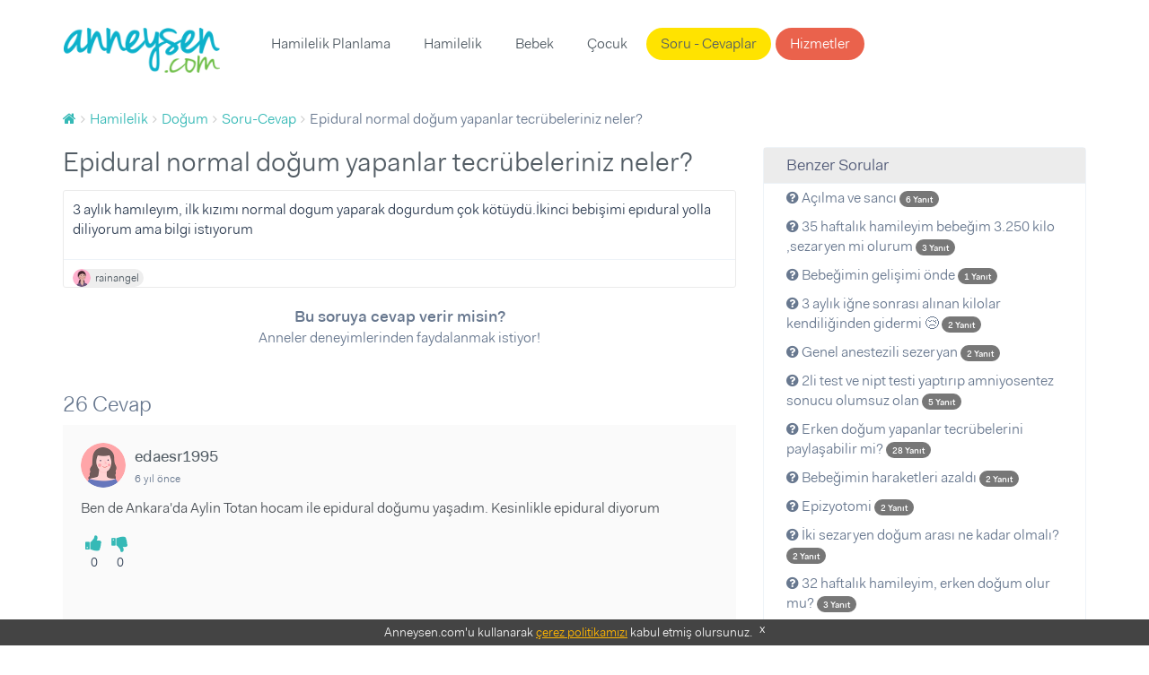

--- FILE ---
content_type: text/html; charset=UTF-8
request_url: https://www.anneysen.com/hamilelik/soru-cevap/dogum-epidural-yontemle-normal-dogum-yapan-varsa-memnunmu-bana-anlatirmisiniz_32376
body_size: 8357
content:
<!doctype html>
<html class="no-js" lang="tr-TR">
<head>
        <script type="18a5d32e917628d229d04fe2-text/javascript">(function (w, d, s, l, i) {
            w[l] = w[l] || [];
            w[l].push({
                'gtm.start': new Date().getTime(), event: 'gtm.js'
            });
            var f = d.getElementsByTagName(s)[0],
                j = d.createElement(s), dl = l != 'dataLayer' ? '&l=' + l : '';
            j.async = true;
            j.src =
                'https://www.googletagmanager.com/gtm.js?id=' + i + dl;
            f.parentNode.insertBefore(j, f);
        })(window, document, 'script', 'dataLayer', 'GTM-5BWFLSZ');</script>

<meta charset="utf-8">
<link rel="apple-touch-icon-precomposed" sizes="57x57" href="/apple-touch-icon-57x57.png" />
<link rel="apple-touch-icon-precomposed" sizes="114x114" href="/apple-touch-icon-114x114.png" />
<link rel="apple-touch-icon-precomposed" sizes="72x72" href="/apple-touch-icon-72x72.png" />
<link rel="apple-touch-icon-precomposed" sizes="144x144" href="/apple-touch-icon-144x144.png" />
<link rel="apple-touch-icon-precomposed" sizes="60x60" href="/apple-touch-icon-60x60.png" />
<link rel="apple-touch-icon-precomposed" sizes="120x120" href="/apple-touch-icon-120x120.png" />
<link rel="apple-touch-icon-precomposed" sizes="76x76" href="/apple-touch-icon-76x76.png" />
<link rel="apple-touch-icon-precomposed" sizes="152x152" href="/apple-touch-icon-152x152.png" />
<link rel="icon" type="image/png" href="/favicon-196x196.png" sizes="196x196" />
<link rel="icon" type="image/png" href="/favicon-96x96.png" sizes="96x96" />
<link rel="icon" type="image/png" href="/favicon-32x32.png" sizes="32x32" />
<link rel="icon" type="image/png" href="/favicon-16x16.png" sizes="16x16" />
<link rel="icon" type="image/png" href="/favicon-128.png" sizes="128x128" />
<meta name="application-name" content="Anneysen"/>
<meta name="msapplication-TileColor" content="#" />
<meta name="msapplication-TileImage" content="/mstile-144x144.png" />
<meta name="msapplication-square70x70logo" content="/mstile-70x70.png" />
<meta name="msapplication-square150x150logo" content="/mstile-150x150.png" />
<meta name="msapplication-wide310x150logo" content="/mstile-310x150.png" />
<meta name="msapplication-square310x310logo" content="/mstile-310x310.png" />

<title>Epidural normal doğum yapanlar tecrübeleriniz neler? | Anneysen</title>
<meta name="description" content="Epidural normal doğum yapanlar tecrübeleriniz neler? - 3 aylık hamıleyım, ilk kızımı normal dogum yaparak dogurdum çok kötüydü.İkinci bebişimi epıdura" />
<meta name="robots" content="index, follow" />
<meta property="fb:app_id" content="235419230252963" />
<meta property="og:site_name" content="Anneysen" />
<meta property="og:description" content="Epidural normal doğum yapanlar tecrübeleriniz neler? - 3 aylık hamıleyım, ilk kızımı normal dogum yaparak dogurdum çok kötüydü.İkinci bebişimi epıdura" />
<meta property="og:title" content="Epidural normal doğum yapanlar tecrübeleriniz neler? | Anneysen" />
<meta property="og:url" content="https://www.anneysen.com/hamilelik/soru-cevap/dogum-epidural-yontemle-normal-dogum-yapan-varsa-memnunmu-bana-anlatirmisiniz_32376" />
<meta http-equiv="Content-Type" content="text/html; charset=utf-8" />
<meta charset="UTF-8" />

    <link rel="canonical" href="https://www.anneysen.com/hamilelik/soru-cevap/dogum-epidural-yontemle-normal-dogum-yapan-varsa-memnunmu-bana-anlatirmisiniz_32376"/>

<script type="18a5d32e917628d229d04fe2-text/javascript">
    window.isLogged = false;
    window.viewPath = 'web';
    window.isMobile = 0;
if ('web' === 'mobile') {
    window.isMobile = 1;
}
</script>

    <script async src="https://pagead2.googlesyndication.com/pagead/js/adsbygoogle.js" type="18a5d32e917628d229d04fe2-text/javascript"></script>
    <script type="18a5d32e917628d229d04fe2-text/javascript">
    (function(h,o,t,j,a,r){
        h.hj=h.hj||function(){(h.hj.q=h.hj.q||[]).push(arguments)};
        h._hjSettings={hjid:666471,hjsv:6};
        a=o.getElementsByTagName('head')[0];
        r=o.createElement('script');r.async=1;
        r.src=t+h._hjSettings.hjid+j+h._hjSettings.hjsv;
        a.appendChild(r);
    })(window,document,'https://static.hotjar.com/c/hotjar-','.js?sv=');
</script>    <script type="18a5d32e917628d229d04fe2-text/javascript">
        var personyzeCustomParams = {
        'layout': "web_question_show_question",
                'phaseCategories': "hamilelik",
        'contentCategories': "hamilelik,dogum",
        'providerCategories': ""
    };
</script>
    <meta name="viewport" content="width=device-width,initial-scale=1">
    <link rel="stylesheet" href="/assets/desktop/vendor.css?version=51">
    <link rel="stylesheet" href="/assets/desktop/main.css?version=51">
    <link rel="stylesheet" href="https://fonts.googleapis.com/icon?family=Material+Icons">
    <script type="application/ld+json">
        {
            "@context": "https://schema.org",
            "@type": "WebSite",
            "url": "https://www.anneysen.com/",
            "potentialAction": {
                "@type": "SearchAction",
                "target": "https://www.anneysen.com/search?q={search_term_string}",
                "query-input": "required name=search_term_string"
            }
        }
    </script>
    <!-- Adform Tracking Code BEGIN -->
    <script type="18a5d32e917628d229d04fe2-text/javascript">
        window._adftrack = Array.isArray(window._adftrack) ? window._adftrack : (window._adftrack ? [window._adftrack] : []);
        window._adftrack.push({
            pm: 2116052,
            divider: encodeURIComponent('|'),
            pagename: encodeURIComponent('WebsiteName|SectionName|SubSection|PageName'),
                        order : {
                itms: [{
                    categoryname:'Doğum',
                                        categoryid:2,
                                        productid:2,
                }]
            }
                    });
    </script>
</head>
<body class="">
    <noscript>
        <iframe src="https://www.googletagmanager.com/ns.html?id=GTM-5BWFLSZ" height="0" width="0" style="display:none;visibility:hidden"></iframe>
    </noscript>
<!-- Begin: header -->
<header class="main">
    <div class="container">
        <nav class="navbar">
            <a class="navbar-brand" href="https://www.anneysen.com/"></a>
                        
        <ul class="nav navbar-nav main-nav">

        
            
                <li>
        <a href="/hamilelik-planlama" id="menu-category-hamilelik-planlama" class="menu-category-hamilelik-planlama">Hamilelik Planlama</a>
                              <div class="menu mega-menu">
                <div class="arrow"></div>
                <div class="col-md-12 text-center">
                    <ul>
                        
                            
                                        <a class="" href="/yumurtlama-donemi-hesaplama">Yumurtlama Dönemi Hesaplama</a>
    
                        
                            
                                        <a class="" href="/hamilelik-planlama/hamilelige-hazirlik">Hamileliğe Hazırlık</a>
    
                        
                            
                                        <a class="" href="/hamilelik-planlama/dogurganlik-fertilite">Doğurganlık (Fertilite)</a>
    
                        
                            
                                        <a class="" href="/hamilelik-planlama/ovulasyon-yumurtlama-donemi">Ovülasyon (Yumurtlama Dönemi)</a>
    
                        
                            
                                        <a class="" href="/hamilelik-planlama/hamilelik-belirtileri">Hamilelik Belirtileri</a>
    
                        
                            
                                        <a class="" href="/hamilelik-planlama/kisirlik-ve-tup-bebek-tedavisi">Kısırlık ve Tüp Bebek Tedavisi</a>
    
                        
                            
                                        <hr>
    
                        
                            
                                        <a class="" href="/hamilelik-planlama/soru-cevap">Sorular ve Yanıtlar</a>
    
                        
                            
                                        <a class="" href="/hamilelik-planlama/makale">Makaleler</a>
    
                        
                            
                                        <a class="" href="/hamilelik-planlama/videolar">Videolar</a>
    
                                            </ul>
                </div>
            </div>
           </li>


        
            
                <li>
        <a href="/hamilelik" id="menu-category-hamilelik" class="menu-category-hamilelik">Hamilelik</a>
                              <div class="menu mega-menu">
                <div class="arrow"></div>
                <div class="col-md-12 text-center">
                    <ul>
                        
                            
                                        <a class="highlight" href="/hafta-hafta-hamilelik">Hafta Hafta Hamilelik</a>
    
                        
                            
                                        <a class="" href="/gebelik-hesaplama">Gebelik Hesaplama</a>
    
                        
                            
                                        <a class="" href="/hamilelik/saglik">Sağlık</a>
    
                        
                            
                                        <a class="" href="/hamilelik/beslenme">Beslenme</a>
    
                        
                            
                                        <a class="" href="/hamilelik/gunluk-yasam">Günlük Yaşam</a>
    
                        
                            
                                        <a class="" href="/hamilelik/spor">Spor</a>
    
                        
                            
                                        <a class="" href="/hamilelik/dogum">Doğum</a>
    
                        
                            
                                        <a class="" href="/hamilelik/hamile-kiyafetleri-ve-esyalari">Hamile Kıyafetleri ve Eşyaları</a>
    
                        
                            
                                        <a class="" href="/hamilelik/bebek-hazirliklari">Bebek Hazırlıkları</a>
    
                        
                            
                                        <a class="" href="/hamilelik/hamilelik-urunleri">Ürünler</a>
    
                        
                            
                                        <hr>
    
                        
                            
                                        <a class="" href="/hamilelik/soru-cevap">Sorular ve Yanıtlar</a>
    
                        
                            
                                        <a class="" href="/hamilelik/makale">Makaleler</a>
    
                        
                            
                                        <a class="" href="/hamilelik/videolar">Videolar</a>
    
                                            </ul>
                </div>
            </div>
           </li>


        
            
                <li>
        <a href="/bebek" id="menu-category-bebek" class="menu-category-bebek">Bebek</a>
                              <div class="menu mega-menu">
                <div class="arrow"></div>
                <div class="col-md-12 text-center">
                    <ul>
                        
                            
                                        <a class="" href="/bebek/yenidogan">Yenidoğan</a>
    
                        
                            
                                        <a class="" href="/bebek/bebek-sagligi-ve-hastaliklari">Bebek Sağlığı ve Hastalıkları</a>
    
                        
                            
                                        <a class="" href="/bebek/bebek-beslenmesi">Bebek Beslenmesi</a>
    
                        
                            
                                        <a class="" href="/bebek/bebek-gelisimi">Bebek Gelişimi</a>
    
                        
                            
                                        <a class="" href="/bebek/bebek-bakimi">Bebek Bakımı</a>
    
                        
                            
                                        <a class="" href="/bebek/bebekle-yasam">Bebekle Yaşam</a>
    
                        
                            
                                        <a class="" href="/bebek/emzirme">Emzirme</a>
    
                        
                            
                                        <a class="" href="/bebek/dogum-sonrasi-anne">Doğum Sonrası Anne</a>
    
                        
                            
                                        <a class="" href="/bebek/dis-bugdayi-ve-1-yas-dogum-gunu">Diş Buğdayı ve 1 Yaş Doğum Günü</a>
    
                        
                            
                                        <a class="" href="/bebek/bebek-urunleri">Ürünler</a>
    
                        
                            
                                        <hr>
    
                        
                            
                                        <a class="" href="/bebek/soru-cevap">Sorular ve Yanıtlar</a>
    
                        
                            
                                        <a class="" href="/bebek/makale">Makaleler</a>
    
                        
                            
                                        <a class="" href="/bebek/videolar">Videolar</a>
    
                                            </ul>
                </div>
            </div>
           </li>


        
            
                <li>
        <a href="/1-6-yas-cocuk" id="menu-category-1-6-yas-cocuk" class="menu-category-1-6-yas-cocuk">Çocuk</a>
                              <div class="menu mega-menu">
                <div class="arrow"></div>
                <div class="col-md-12 text-center">
                    <ul>
                        
                            
                                        <a class="" href="/cocuk-boy-hesaplama">Çocuk Boyu Hesaplama</a>
    
                        
                            
                                        <a class="" href="/1-6-yas-cocuk/cocuk-sagligi-ve-hastaliklari">Çocuk Sağlığı ve Hastalıkları</a>
    
                        
                            
                                        <a class="" href="/1-6-yas-cocuk/cocuk-beslenmesi">Çocuk Beslenmesi</a>
    
                        
                            
                                        <a class="" href="/1-6-yas-cocuk/cocuk-gelisimi">Çocuk Gelişimi</a>
    
                        
                            
                                        <a class="" href="/1-6-yas-cocuk/davranis">Davranış</a>
    
                        
                            
                                        <a class="" href="/1-6-yas-cocuk/tuvalet-egitimi">Tuvalet eğitimi</a>
    
                        
                            
                                        <a class="" href="/1-6-yas-cocuk/uyku">Uyku</a>
    
                        
                            
                                        <a class="" href="/1-6-yas-cocuk/oyun-ve-oyuncak">Oyun ve Oyuncak</a>
    
                        
                            
                                        <a class="" href="/1-6-yas-cocuk/cocukla-yasam">Çocukla Yaşam</a>
    
                        
                            
                                        <a class="" href="/1-6-yas-cocuk/cocuk-esyalari-ve-ihtiyaclari">Çocuk Eşyaları ve İhtiyaçları</a>
    
                        
                            
                                        <a class="" href="/1-6-yas-cocuk/cocuk-dogum-gunu">Çocuk Doğum Günü</a>
    
                        
                            
                                        <a class="" href="/1-6-yas-cocuk/cocuk-odasi-fikirleri">Çocuk Odası Fikirleri</a>
    
                        
                            
                                        <a class="" href="/1-6-yas-cocuk/eglence">Eğlence</a>
    
                        
                            
                                        <a class="" href="/1-6-yas-cocuk/cocuk-urunleri">Ürünler</a>
    
                        
                            
                                        <hr>
    
                        
                            
                                        <a class="" href="/1-6-yas-cocuk/soru-cevap">Sorular ve Yanıtlar</a>
    
                        
                            
                                        <a class="" href="/1-6-yas-cocuk/makale">Makaleler</a>
    
                        
                            
                                        <a class="" href="/1-6-yas-cocuk/videolar">Videolar</a>
    
                                            </ul>
                </div>
            </div>
           </li>


        
            
                <li>
        <a href="/soru-cevap" id="menu-questions" class="questions">Soru - Cevaplar</a>
           </li>


        
            
                <li>
        <a href="/carsi" id="menu-provider-categories" class="menu-provider-categories btn secondary outline">Hizmetler</a>
                              <div class="menu mega-menu">
                <div class="arrow"></div>
                <div class="col-md-12 text-center">
                    <ul>
                        
                            
                                        <a class="" href="/carsi/1-yas-dogum-gunu-organizasyonu-ve-suslemeleri">1 Yaş Doğum Günü Organizasyonu ve Süslemeleri</a>
    
                        
                            
                                        <a class="" href="/carsi/1-yas-dogum-gunu-butik-pasta">1 Yaş Doğum Günü Butik Pasta</a>
    
                        
                            
                                        <a class="" href="/carsi/yenidogan-ve-bebek-fotografcisi">Yenidoğan ve Bebek Fotoğrafçısı</a>
    
                        
                            
                                        <a class="" href="/carsi/dis-bugdayi-ve-1-yas-dogum-gunu-mekani">Diş Buğdayı ve 1 Yaş Doğum Günü Mekanı</a>
    
                        
                            
                                        <a class="" href="/carsi/baby-shower-partisi-mekani">Baby Shower Partisi Mekanı</a>
    
                        
                            
                                        <a class="" href="/carsi/baby-shower-ve-hastane-odasi-susleme">Baby Shower ve Hastane Odası Süsleme</a>
    
                        
                            
                                        <a class="" href="/carsi/cocuk-muzik-ve-sanat-merkezi">Çocuk Müzik ve Sanat Merkezi</a>
    
                        
                            
                                        <a class="" href="/carsi/cocuk-atolyesi-ve-oyun-grubu">Çocuk Atölyesi ve Oyun Grubu</a>
    
                        
                            
                                        <a class="" href="/carsi/cocuk-hareket-ve-spor-merkezi">Çocuk Hareket ve Spor Merkezi</a>
    
                        
                            
                                        <hr>
    
                        
                            
                                        <a class="" href="/carsi">Tümü</a>
    
                                            </ul>
                </div>
            </div>
           </li>


        
        </ul>
    
            <ul class="nav navbar-nav navbar-right">
                            </ul>
        </nav>
            </div>
</header>
    <section>
        <div class="container">
            <!-- Begin: breadcrumb  -->
            <ol id="wo-breadcrumbs" class="breadcrumb" itemscope itemtype="http://schema.org/BreadcrumbList"><li itemprop="itemListElement" itemscope itemtype="http://schema.org/ListItem"><a href="/" itemprop="item"><span itemprop="name" content="Anasayfa"><i class="fa fa-home" title="Anasayfa"></i></span></a><meta itemprop="position" content="1" /><span class='separator'></span></li><li itemprop="itemListElement" itemscope itemtype="http://schema.org/ListItem"><a href="/hamilelik" itemprop="item"><span itemprop="name">Hamilelik</span></a><meta itemprop="position" content="2" /><span class='separator'></span></li><li itemprop="itemListElement" itemscope itemtype="http://schema.org/ListItem"><a href="/hamilelik/dogum" itemprop="item"><span itemprop="name">Doğum</span></a><meta itemprop="position" content="3" /><span class='separator'></span></li><li itemprop="itemListElement" itemscope itemtype="http://schema.org/ListItem"><a href="/hamilelik/soru-cevap/dogum" itemprop="item"><span itemprop="name">Soru-Cevap</span></a><meta itemprop="position" content="4" /><span class='separator'></span></li><li itemprop="itemListElement" itemscope itemtype="http://schema.org/ListItem"><span itemprop="name">Epidural normal doğum yapanlar tecrübeleriniz neler?</span><meta itemprop="position" content="5" /></li></ol>
                                        <div class="questions details">
        <div class="row">
            <div class="col-md-8">
                <div>
                    <h1>Epidural normal doğum yapanlar tecrübeleriniz neler?</h1>
                    <!-- Begin:  -->
                    <div class="item">
                        <div class="content">
                            <div class="clearfix">
                                                                                                <div class="question-text">
                                    <p>3 aylık hamıleyım, ilk kızımı normal dogum yaparak dogurdum çok kötüydü.İkinci bebişimi epıdural yolla diliyorum ama bilgi istıyorum</p>
                                </div>
                            </div>

                            
                                                        <footer>
    <div class="actions">
                                  <a rel="nofollow" class="author author-sm external"
           href="https://www.anneysen.com/admin-giris-yap?path=/uye/rainangel">
                            <img data-src="https://i.anneysen.com/user/avatar/mini_anneysen-default-avatar-resimleri-05.png" width="20" height="20" alt="rainangel profil fotoğrafı">
                        <span itemprop="author">
            rainangel
                </span>
        </a>
                

                    </div>
</footer>
                        </div>

                        <div style="text-align: center; margin-bottom: 20px">
                            <div style="font-size:18px;font-weight: 700; margin-top: 20px">
                                                                    Bu soruya cevap verir misin?
                                                            </div>
                            <div style="font-size:16px;margin-bottom: 10px">
                                Anneler deneyimlerinden faydalanmak istiyor!
                            </div>
                                                    </div>
                    </div>
                    <!-- End: item -->
                    <div id="WSQ1"></div>
                </div>

                <!-- Begin: comments -->
                <div class="comments">
                    <div id="fos_comment_thread">
     <div style="margin: 20px auto; width:30px; display:block;">
        <span class="preloader preloader-cyan" >
            <span class="preloader-inner">
                <span class="preloader-inner-gap"></span>
                <span class="preloader-inner-left">
                    <span class="preloader-inner-half-circle"></span>
                </span>
                 <span class="preloader-inner-right">
                    <span class="preloader-inner-half-circle"></span>
                 </span>
            </span>
        </span>
    </div>
</div>
                </div>
            </div>
            <div class="col-md-4">
                <div class="box">
                    <div class="category-widget">
                        <h3>Benzer Sorular</h3>
                        <ul>
                                                        <li>
                                <a href="/hamilelik/soru-cevap/dogum-acilma-ve-sanci-20180516_69720">
                                    <i class="fa fa-question-circle"></i> Açılma ve sancı

                                    <span class="badge badge-primary">
                                        <small>
                                            6 Yanıt
                                        </small>
                                    </span>
                                </a>
                            </li>
                                                        <li>
                                <a href="/hamilelik/soru-cevap/dogum-35-haftalik-hamileyim-bebegim-3-250-kilo-sezaryen-mi-olurum-20200703_78356">
                                    <i class="fa fa-question-circle"></i> 35 haftalık hamileyim bebeğim 3.250 kilo ,sezaryen mi olurum

                                    <span class="badge badge-primary">
                                        <small>
                                            3 Yanıt
                                        </small>
                                    </span>
                                </a>
                            </li>
                                                        <li>
                                <a href="/hamilelik/soru-cevap/dogum-bebegimin-gelisimi-onde-20180216_68798">
                                    <i class="fa fa-question-circle"></i> Bebeğimin gelişimi önde

                                    <span class="badge badge-primary">
                                        <small>
                                            1 Yanıt
                                        </small>
                                    </span>
                                </a>
                            </li>
                                                        <li>
                                <a href="/hamilelik/soru-cevap/dogum-3-aylik-igne-sonrasi-alinan-kilolar-kendiliginden-gidermi-20200507_77315">
                                    <i class="fa fa-question-circle"></i> 3 aylık iğne sonrası alınan kilolar kendiliğinden gidermi 😢

                                    <span class="badge badge-primary">
                                        <small>
                                            2 Yanıt
                                        </small>
                                    </span>
                                </a>
                            </li>
                                                        <li>
                                <a href="/hamilelik/soru-cevap/dogum-genel-anestezili-sezeryan-20210320_80620">
                                    <i class="fa fa-question-circle"></i> Genel anestezili sezeryan

                                    <span class="badge badge-primary">
                                        <small>
                                            2 Yanıt
                                        </small>
                                    </span>
                                </a>
                            </li>
                                                        <li>
                                <a href="/hamilelik/soru-cevap/dogum-2li-test-ve-nipt-testi-yaptirip-amniyosentez-sonucu-olumsuz-olan-20210104_79929">
                                    <i class="fa fa-question-circle"></i> 2li test ve nipt testi yaptırıp amniyosentez sonucu olumsuz olan

                                    <span class="badge badge-primary">
                                        <small>
                                            5 Yanıt
                                        </small>
                                    </span>
                                </a>
                            </li>
                                                        <li>
                                <a href="/hamilelik/soru-cevap/dogum-erken-dogummmmm-olabilirrrr-lutfen-bilgilerinizi-paylasin_44295">
                                    <i class="fa fa-question-circle"></i> Erken doğum yapanlar tecrübelerini paylaşabilir mi?

                                    <span class="badge badge-primary">
                                        <small>
                                            28 Yanıt
                                        </small>
                                    </span>
                                </a>
                            </li>
                                                        <li>
                                <a href="/hamilelik/soru-cevap/dogum-bebegimin-haraketleri-azaldi-20200819_78909">
                                    <i class="fa fa-question-circle"></i> Bebeğimin haraketleri azaldı

                                    <span class="badge badge-primary">
                                        <small>
                                            2 Yanıt
                                        </small>
                                    </span>
                                </a>
                            </li>
                                                        <li>
                                <a href="/hamilelik/soru-cevap/dogum-epizyotomi-20190110_71912">
                                    <i class="fa fa-question-circle"></i> Epizyotomi

                                    <span class="badge badge-primary">
                                        <small>
                                            2 Yanıt
                                        </small>
                                    </span>
                                </a>
                            </li>
                                                        <li>
                                <a href="/hamilelik/soru-cevap/dogum-sezaryen-iki-dogum-arasi-1_55976">
                                    <i class="fa fa-question-circle"></i> İki sezaryen doğum arası ne kadar olmalı?

                                    <span class="badge badge-primary">
                                        <small>
                                            2 Yanıt
                                        </small>
                                    </span>
                                </a>
                            </li>
                                                        <li>
                                <a href="/hamilelik/soru-cevap/dogum-erken-dogum-13_45861">
                                    <i class="fa fa-question-circle"></i> 32 haftalık hamileyim, erken doğum olur mu?

                                    <span class="badge badge-primary">
                                        <small>
                                            3 Yanıt
                                        </small>
                                    </span>
                                </a>
                            </li>
                                                        <li>
                                <a href="/hamilelik/soru-cevap/dogum-dogum-20180807_70509">
                                    <i class="fa fa-question-circle"></i> Bebeğim sürekli memede durmak istiyor, ne yapabilirim?

                                    <span class="badge badge-primary">
                                        <small>
                                            1 Yanıt
                                        </small>
                                    </span>
                                </a>
                            </li>
                                                        <li>
                                <a href="/hamilelik/soru-cevap/dogum-40-2-deyim-sancim-yok-suni-sanci-istemiyorum-20210526_81080">
                                    <i class="fa fa-question-circle"></i> 40+2  deyim sancım yok suni sancı istemiyorum :(

                                    <span class="badge badge-primary">
                                        <small>
                                            5 Yanıt
                                        </small>
                                    </span>
                                </a>
                            </li>
                                                        <li>
                                <a href="/hamilelik/soru-cevap/dogum-acaba-sanci-mi_66817">
                                    <i class="fa fa-question-circle"></i> Acaba sancı mı?

                                    <span class="badge badge-primary">
                                        <small>
                                            2 Yanıt
                                        </small>
                                    </span>
                                </a>
                            </li>
                                                        <li>
                                <a href="/hamilelik/soru-cevap/dogum-bebegin-midesi-cok-genis-dedi-doktor-20191219_75017">
                                    <i class="fa fa-question-circle"></i> Bebeğin midesi cok geniş dedi doktor

                                    <span class="badge badge-primary">
                                        <small>
                                            1 Yanıt
                                        </small>
                                    </span>
                                </a>
                            </li>
                                                        <li>
                                <a href="/hamilelik/soru-cevap/dogum-olu-dogum-sonrasi-20210426_80876">
                                    <i class="fa fa-question-circle"></i> Ölü dogum sonrasi

                                    <span class="badge badge-primary">
                                        <small>
                                            1 Yanıt
                                        </small>
                                    </span>
                                </a>
                            </li>
                                                        <li>
                                <a href="/hamilelik/soru-cevap/dogum-slm-arkadaslar-4_40059">
                                    <i class="fa fa-question-circle"></i> Doğum için hastane önerir misiniz?

                                    <span class="badge badge-primary">
                                        <small>
                                            1 Yanıt
                                        </small>
                                    </span>
                                </a>
                            </li>
                                                        <li>
                                <a href="/hamilelik/soru-cevap/dogum-dogum-69_66171">
                                    <i class="fa fa-question-circle"></i> 37+2 hamileyim, sancılarım var. doğumum başlamış olabilir mi?

                                    <span class="badge badge-primary">
                                        <small>
                                            1 Yanıt
                                        </small>
                                    </span>
                                </a>
                            </li>
                                                        <li>
                                <a href="/hamilelik/soru-cevap/dogum-ilk-gebeligim-lutfen-yardim-20190322_72593">
                                    <i class="fa fa-question-circle"></i> İlk gebeliğim lütfen yardım!

                                    <span class="badge badge-primary">
                                        <small>
                                            1 Yanıt
                                        </small>
                                    </span>
                                </a>
                            </li>
                                                        <li>
                                <a href="/hamilelik/soru-cevap/dogum-normal-dogumu-saglikli-yoksa-sezaryanmi-20180606_70031">
                                    <i class="fa fa-question-circle"></i> Normal dogumu saglıklı yoksa sezaryanmı

                                    <span class="badge badge-primary">
                                        <small>
                                            3 Yanıt
                                        </small>
                                    </span>
                                </a>
                            </li>
                                                    </ul>
                    </div>
                </div>
            </div>
        </div>
    </div>
        </div>
    </section>
<footer>
    <div id="cookie-consent">
        Anneysen.com'u kullanarak <a href="https://www.anneysen.com/cerez-politikasi" target="_blank" rel="nofollow">çerez
            politikamızı</a> kabul etmiş olursunuz. <a rel="nofollow" href="javascript:;" onclick="if (!window.__cfRLUnblockHandlers) return false; document.querySelector('#cookie-consent').style.display = 'none';" class="close-button" data-cf-modified-18a5d32e917628d229d04fe2-="">x</a>
    </div>
        <div class="footer-top">
        <div class="container">
            <div class="row">
                                    <div class="col-md-4">
                        <div class="homepage-triplets">
                                                        <figure>
                                <a href="/hamilelik/makale/saglik-hamilelikte-mental-saglik-ve-stres-yonetimi_12740">
                                    <img data-src="https://i.anneysen.com/article/hamilelikte-mental-saglik-ve-stres-yoenetimi-cover.png" width="100%" height="180"
                                         src="https://i.anneysen.com/article/hamilelikte-mental-saglik-ve-stres-yoenetimi-cover.png" data-loaded="true" alt="Hamilelikte Mental Sağlık ve Stres Yönetimi">
                                </a>
                            </figure>
                                                        <div class="triplet-body">
                                <h3><a href="/hamilelik/makale/saglik-hamilelikte-mental-saglik-ve-stres-yonetimi_12740">Hamilelikte Mental Sağlık ve Stres Yönetimi</a></h3>
                                                                <p>Hamilelik dönemi, kadınlar için birçok fiziksel ve psikolojik değişimin yaşandığı özel bir süreçtir. Bu süreçte, **mental sağlık** ve **stre ...</p>
                                                                <a class="btn primary outline btn-block"
                                   href="/hamilelik/makale/saglik-hamilelikte-mental-saglik-ve-stres-yonetimi_12740">Devamını
                                    Oku</a>
                            </div>
                        </div>
                    </div>
                                    <div class="col-md-4">
                        <div class="homepage-triplets">
                                                        <figure>
                                <a href="/hamilelik/makale/spor-hamilelikte-kegel-egzersizi_12191">
                                    <img data-src="https://i.anneysen.com/article/kegel-egzersizi-nedir-hamilelikte-kegel-egzersizi-cover.jpg" width="100%" height="180"
                                         src="https://i.anneysen.com/article/kegel-egzersizi-nedir-hamilelikte-kegel-egzersizi-cover.jpg" data-loaded="true" alt="Kegel Egzersizi Nedir? Hamilelikte Kegel Egzersizi!">
                                </a>
                            </figure>
                                                        <div class="triplet-body">
                                <h3><a href="/hamilelik/makale/spor-hamilelikte-kegel-egzersizi_12191">Kegel Egzersizi Nedir? Hamilelikte Kegel Egzersizi!</a></h3>
                                                                <p>Hamilelikte kegel egzersizleri ile hem cinsellik deneyimini üst noktaya taşıyabilir hem de güçlenen pelvik taban kasların sayesinde çok daha ...</p>
                                                                <a class="btn primary outline btn-block"
                                   href="/hamilelik/makale/spor-hamilelikte-kegel-egzersizi_12191">Devamını
                                    Oku</a>
                            </div>
                        </div>
                    </div>
                                    <div class="col-md-4">
                        <div class="homepage-triplets">
                                                        <figure>
                                <a href="/hamilelik/makale/gunluk-yasam-hamilelikte-banyo_12180">
                                    <img data-src="https://i.anneysen.com/article/hamilelikte-banyo-yaparken-nelere-dikkat-edilmeli-cover.jpg" width="100%" height="180"
                                         src="https://i.anneysen.com/article/hamilelikte-banyo-yaparken-nelere-dikkat-edilmeli-cover.jpg" data-loaded="true" alt="Hamilelikte Banyo Yaparken Nelere Dikkat Edilmeli?">
                                </a>
                            </figure>
                                                        <div class="triplet-body">
                                <h3><a href="/hamilelik/makale/gunluk-yasam-hamilelikte-banyo_12180">Hamilelikte Banyo Yaparken Nelere Dikkat Edilmeli?</a></h3>
                                                                <p>Ter bezleri daha fazla çalıştığı için hamilelikte banyo ihtiyacın normale göre daha fazla olabilir. Özellikle yaz aylarında vücut ısısı ve t ...</p>
                                                                <a class="btn primary outline btn-block"
                                   href="/hamilelik/makale/gunluk-yasam-hamilelikte-banyo_12180">Devamını
                                    Oku</a>
                            </div>
                        </div>
                    </div>
                            </div>
        </div>
    </div>
        <div class="footer-middle">
        <div class="container">
            <div class="row">
                <div class="col-md-4 footer-box"
                     style="background-image: url(/assets/desktop/images/anneysen-pazar.e162e0ba.png);
                             background-size: 50%;
                             background-position: center 10px;">
                    <strong>Anneysen Pazar</strong>
                    <p>Kullanmadığın eşyaları sat, yenilerini kolayca al. Anneden anneye komisyonsuz, hesaplı alışveriş!</p>
                    <a href="https://pazar.anneysen.com/" class="btn primary outline" target="_blank">Anneysen Pazar</a>
                </div>
                <div class="col-md-4 footer-box"
                     style="background-image: url(/assets/desktop/images/handshake.0197c3e5.png);background-position: 50% -38px;background-size: 35%;">
                    <strong>Hizmetler</strong>
                    <p>Anne-bebek ihtiyaçların için şehrindeki firmaları incele, ücretsiz fiyat teklifi al.</p>
                    <a href="https://www.anneysen.com/carsi" class="btn primary outline">Hizmetler</a>
                </div>
                <div class="col-md-4 footer-box"
                     style="background-image: url(/assets/desktop/images/ask.eb13a7b4.png);">
                    <strong>Soru - Cevap</strong>
                    <p>Aklındaki soruları sor, annelerin tecrübelerinden faydalan!</p>
                    <a href="https://www.anneysen.com/soru-cevap" class="btn primary outline">Soru - Cevap</a>
                </div>
            </div>
        </div>
    </div>
    <div class="footer-bottom">
        <div class="container">
            <div class="row">
                <div class="col-md-3">
                    <h5>Özel Sayfalar</h5>
                    <ul>
                        <li>
                            <a href="https://www.anneysen.com/hafta-hafta-hamilelik">Hafta Hafta Hamilelik</a>
                        </li>
                        <li>
                            <a href="https://www.anneysen.com/ay-ay-bebek-gelisimi">Ay Ay Bebek Gelişimi</a>
                        </li>
                        <li>
                            <a href="https://www.anneysen.com/ay-ay-bebek-beslenmesi">Ay Ay Bebek Beslenmesi</a>
                        </li>
                    </ul>
                </div>
                <div class="col-md-3">
                    <h5>İçindekiler</h5>
                    <ul>
                        <li>
                            <a href="https://www.anneysen.com/hamilelik-planlama">Hamilelik Planlama</a>
                        </li>
                        <li>
                            <a href="https://www.anneysen.com/hamilelik">Hamilelik</a>
                        </li>
                        <li>
                            <a href="https://www.anneysen.com/bebek">Bebek</a>
                        </li>
                        <li>
                            <a href="https://www.anneysen.com/1-6-yas-cocuk">1 - 6 Yaş Çocuk</a>
                        </li>
                        <li class="seperator"></li>
                        <li>
                            <a href="https://www.anneysen.com/soru-cevap">Sorular</a>
                        </li>
                        <li>
                            <a href="https://www.anneysen.com/makaleler">Makaleler</a>
                        </li>
                        <li>
                            <a href="https://www.anneysen.com/videolar">Videolar</a>
                        </li>
                    </ul>
                </div>
                <div class="col-md-3">
                    <h5>Araçlar</h5>
                    <ul>
                        <li>
                            <a href="https://www.anneysen.com/gebelik-hesaplama">Gebelik Hesaplama</a>
                        </li>
                        <li>
                            <a href="https://www.anneysen.com/cocuk-boy-hesaplama">Çocuk Boy Hesaplama</a>
                        </li>
                        <li>
                            <a href="https://www.anneysen.com/yumurtlama-donemi-hesaplama">Yumurtlama Dönemi Hesaplama</a>
                        </li>
                        <li>
                            <a href="https://www.anneysen.com/bebek-isimleri">Bebek İsimleri</a>
                        </li>
                        <li>
                            <a href="https://www.anneysen.com/anne-cocuk-burc-uyumu">Anne Bebek Burç Uyumu</a>
                        </li>
                    </ul>
                </div>
                <div class="col-md-3">
                    <h5>Anneysen.com</h5>
                    <ul>
                        <li class="footer-icons">
                            <a href="https://facebook.com/anneysen" target="_blank"><i class="fa fa-facebook-square"></i></a>
                            <a href="https://twitter.com/anneysen" target="_blank"><i class="fa fa-twitter-square"></i></a>
                            <a href="https://instagram.com/anneysen" target="_blank"><i class="fa fa-instagram"></i></a>
                            <a href="https://www.youtube.com/channel/UCns9SIYgJ6UEuvg_Iwipk_w" target="_blank"><i class="fa fa-youtube-square"></i></a>
                        </li>
                        <li>
                            <a href="https://www.anneysen.com/hakkimizda">Hakkımızda</a>
                        </li>
                        <li>
                            <a href="https://www.anneysen.com/gizlilik">Gizlilik</a>
                        </li>
                        <li>
                            <a href="https://www.anneysen.com/iletisim">İletişim</a>
                        </li>
                        <li>
                            <a href="https://elternbaby.de">Unsere deutsche Plattform: elternbaby.de</a>
                        </li>
                    </ul>
                </div>
            </div>
        </div>
    </div>
</footer>

<script src="/assets/desktop/manifest.js" type="18a5d32e917628d229d04fe2-text/javascript"></script>
<script src="/assets/desktop/vendor.js?version=51" type="18a5d32e917628d229d04fe2-text/javascript"></script>
<script src="/assets/desktop/main.js?version=51" type="18a5d32e917628d229d04fe2-text/javascript"></script>
<script src="/assets/desktop/like.js?version=51" type="18a5d32e917628d229d04fe2-text/javascript"></script>
<script src="/assets/desktop/subscription.js?version=51" type="18a5d32e917628d229d04fe2-text/javascript"></script>
<script src="/assets/desktop/mix.js?version=51" type="18a5d32e917628d229d04fe2-text/javascript"></script>
    <script type="18a5d32e917628d229d04fe2-application/javascript">
        // thread id
var fos_comment_thread_id = 'question_32376';

// api base url to use for initial requests
var fos_comment_thread_api_base_url = '\/api\/threads';

var ads_enabled = false;

// Snippet for asynchronously loading the comments
(function() {
    var fos_comment_script = document.createElement('script');
    fos_comment_script.async = true;
    fos_comment_script.src = '\/assets\/desktop\/comments.js';
    fos_comment_script.type = 'text/javascript';

    (document.getElementsByTagName('head')[0] || document.getElementsByTagName('body')[0]).appendChild(fos_comment_script);
})();

$('.comment-button').click(function (e) {
    if($(".fos_comment_comment_form_holder").length == 0)
        return;

    e.preventDefault();
    form = $(".fos_comment_comment_form_holder").last();
    $([document.documentElement, document.body]).animate({
        scrollTop: form.offset().top
    }, 1000, function () {
        form.find('textarea').focus();
    });
})


$('#fos_comment_thread').on('fos_comment_load_thread', function () {
    $('.vote').click(function (e) {
        e.preventDefault();
            });
});
    </script>
    <script type="application/ld+json">
    {
        "@context": "https://schema.org",
        "@type": "QAPage",
        "mainEntity": {
            "@type": "Question",
            "name": "Epidural normal doğum yapanlar tecrübeleriniz neler?",
            "text": "3 aylık hamıleyım, ilk kızımı normal dogum yaparak dogurdum çok kötüydü.İkinci bebişimi epıdural yolla diliyorum ama bilgi istıyorum",
            "answerCount": "108",
            "dateCreated": "18/02/2010",
            "author": {
                "@type": "Person",
                "name": "rainangel"
            },
            "suggestedAnswer": {
                "@type": "Answer",
                "text": "Ben de Ankara&#039;da Aylin Totan hocam ile epidural doğumu yaşadım. Kesinlikle epidural diyorum",
                "upvotecount": 0,
                "dateCreated": "23/05/2019",
                "url": "https://www.anneysen.com/hamilelik/soru-cevap/dogum-epidural-yontemle-normal-dogum-yapan-varsa-memnunmu-bana-anlatirmisiniz_32376#answer-147780",
                "author": {
                    "@type": "Person",
                    "name": "edaesr1995"
                }
            }
        }
    }
</script>
<!-- Google Analytics -->
<script type="18a5d32e917628d229d04fe2-application/javascript">
        (function(i,s,o,g,r,a,m){i['GoogleAnalyticsObject']=r;i[r]=i[r]||function(){
            (i[r].q=i[r].q||[]).push(arguments)},i[r].l=1*new Date();a=s.createElement(o),
            m=s.getElementsByTagName(o)[0];a.async=1;a.src=g;m.parentNode.insertBefore(a,m)
        })(window,document,'script','https://www.google-analytics.com/analytics.js','ga');

    ga('create', 'UA-11984014-1', 'auto');
    $( "a[data-analytics]" ).click(function (event) {
        var events = $(this).attr('data-analytics').split('|');
        if(events.length < 1){
            return true;
        }
        for (var index = 0; index < events.length; ++index) {
            var fieldValues = events[index].split('.');
            var eventParams = Array.apply(null, Array(3)).map(function (_, i) {
                if(typeof fieldValues[i] !== "undefined")
                {
                    return fieldValues[i];
                }

                return 'default';
            });
            ga('send', 'event', eventParams[0], eventParams[1], eventParams[2]);
        }

        return true;
    });
    <!-- End Google Analytics -->
</script><script src="/cdn-cgi/scripts/7d0fa10a/cloudflare-static/rocket-loader.min.js" data-cf-settings="18a5d32e917628d229d04fe2-|49" defer></script></body>
</html>


--- FILE ---
content_type: text/html; charset=UTF-8
request_url: https://www.anneysen.com/api/threads/question_32376/comments?permalink=https%253A%252F%252Fwww.anneysen.com%252Fhamilelik%252Fsoru-cevap%252Fdogum-epidural-yontemle-normal-dogum-yapan-varsa-memnunmu-bana-anlatirmisiniz_32376&isMobile=0&adsEnabled=false
body_size: 23590
content:


                        <h2>26 Cevap</h2>
            
    
    
            <div itemprop="comment" id="fos_comment_147780" class="item "
            >

                                                <figure>
                                                    <img src="https://i.anneysen.com/user/avatar/thumb_anneysen-default-avatar-resimleri-03.png" width="50" height="50" alt="edaesr1995">
                                            </figure>
                    <div class="comment-creator">
                        <h6 itemprop="creator">
                                                            edaesr1995
                                                    </h6>
                        <div itemprop="commentTime">
                            <small>6 yıl önce</small>
                        </div>
                    </div>
                
                                                    
                                                    
                            
            <div id="fos_comment_comment_body_147780" class="content">
                <div class="inner">
                    
                                                                            <p itemprop="commentText">
                                                                                                            Ben de Ankara&#039;da Aylin Totan hocam ile epidural doğumu yaşadım. Kesinlikle epidural diyorum
                                                                                                </p>
                                            
                                            <div class="vote-wrapper" style="display: flex">
                            <div style="display: -webkit-flex; display: flex; flex-direction: column; padding: 5px; align-items: center">
                                <a href="#" class="vote " data-value="1" data-votable-id="147780" data-votable-type="comment">
                                    <i style="font-size: 20px;" class="fa fa-thumbs-up"></i>
                                </a>
                                <span class="vote-count">0</span>
                            </div>
                            <div style="display: -webkit-flex; display: flex; flex-direction: column; padding: 5px; align-items: center">
                                <a href="#" class="vote " data-value="-1" data-votable-id="147780" data-votable-type="comment">
                                    <i style="font-size: 20px;" class="fa fa-thumbs-down"></i>
                                </a>
                                <span class="vote-count">0</span>
                            </div>
                        </div>
                    

                                                                                                        


    
    
            <div itemprop="comment" id="fos_comment_153716" class="item "
            data-parent="147780">

                                                <figure>
                                                    <img src="https://i.anneysen.com/user/avatar/thumb_anneysen-default-avatar-resimleri-03.png" width="50" height="50" alt="Elif65">
                                            </figure>
                    <div class="comment-creator">
                        <h6 itemprop="creator">
                                                            Elif65
                                                    </h6>
                        <div itemprop="commentTime">
                            <small>5 yıl önce</small>
                        </div>
                    </div>
                
                                                    
                                                    
                            
            <div id="fos_comment_comment_body_153716" class="content">
                <div class="inner">
                    
                                                                            <p itemprop="commentText">
                                                                                                            Şuan herhangi bir ağrınız varmı?
                                                                                                </p>
                                            
                                            <div class="vote-wrapper" style="display: flex">
                            <div style="display: -webkit-flex; display: flex; flex-direction: column; padding: 5px; align-items: center">
                                <a href="#" class="vote " data-value="1" data-votable-id="153716" data-votable-type="comment">
                                    <i style="font-size: 20px;" class="fa fa-thumbs-up"></i>
                                </a>
                                <span class="vote-count">0</span>
                            </div>
                            <div style="display: -webkit-flex; display: flex; flex-direction: column; padding: 5px; align-items: center">
                                <a href="#" class="vote " data-value="-1" data-votable-id="153716" data-votable-type="comment">
                                    <i style="font-size: 20px;" class="fa fa-thumbs-down"></i>
                                </a>
                                <span class="vote-count">0</span>
                            </div>
                        </div>
                    

                                                                                                        



                                                                                        </div>
            </div>
        </div>

        <script>

        $('.fos_comment_comment_reply_show_form').click(function() {
            $(this).addClass('disabled');
        });

        $(document).on('click', '.fos_comment_comment_reply_cancel', function(){
            $('.fos_comment_comment_reply_show_form').removeClass('disabled');
        });

        </script>
        
                                                                                        </div>
            </div>
        </div>

        <script>

        $('.fos_comment_comment_reply_show_form').click(function() {
            $(this).addClass('disabled');
        });

        $(document).on('click', '.fos_comment_comment_reply_cancel', function(){
            $('.fos_comment_comment_reply_show_form').removeClass('disabled');
        });

        </script>
                                                                        
    
            <div itemprop="comment" id="fos_comment_118905" class="item "
            >

                                                <figure>
                                                    <img src="https://i.anneysen.com/user/avatar/thumb_anneysen-default-avatar-resimleri-02.png" width="50" height="50" alt="Kübra58">
                                            </figure>
                    <div class="comment-creator">
                        <h6 itemprop="creator">
                                                            Kübra58
                                                    </h6>
                        <div itemprop="commentTime">
                            <small>8 yıl önce</small>
                        </div>
                    </div>
                
                                                    
                                                    
                            
            <div id="fos_comment_comment_body_118905" class="content">
                <div class="inner">
                    
                                                                            <p itemprop="commentText">
                                                                                                            Kesinlikle en güzel doğum şekli epidural normal doğum.Ben ilk doğumumu çok zor yaptım ikinciyi epidural yaptım çok kolay oldu ve bir haftada tamamen toparladım.herkese tavsiye ederim.Merak edenler sorularınızı bekliyorum
                                                                                                </p>
                                            
                                            <div class="vote-wrapper" style="display: flex">
                            <div style="display: -webkit-flex; display: flex; flex-direction: column; padding: 5px; align-items: center">
                                <a href="#" class="vote " data-value="1" data-votable-id="118905" data-votable-type="comment">
                                    <i style="font-size: 20px;" class="fa fa-thumbs-up"></i>
                                </a>
                                <span class="vote-count">0</span>
                            </div>
                            <div style="display: -webkit-flex; display: flex; flex-direction: column; padding: 5px; align-items: center">
                                <a href="#" class="vote " data-value="-1" data-votable-id="118905" data-votable-type="comment">
                                    <i style="font-size: 20px;" class="fa fa-thumbs-down"></i>
                                </a>
                                <span class="vote-count">0</span>
                            </div>
                        </div>
                    

                                                                                                        


    
    
            <div itemprop="comment" id="fos_comment_153715" class="item "
            data-parent="118905">

                                                <figure>
                                                    <img src="https://i.anneysen.com/user/avatar/thumb_anneysen-default-avatar-resimleri-03.png" width="50" height="50" alt="Elif65">
                                            </figure>
                    <div class="comment-creator">
                        <h6 itemprop="creator">
                                                            Elif65
                                                    </h6>
                        <div itemprop="commentTime">
                            <small>5 yıl önce</small>
                        </div>
                    </div>
                
                                                    
                                                    
                            
            <div id="fos_comment_comment_body_153715" class="content">
                <div class="inner">
                    
                                                                            <p itemprop="commentText">
                                                                                                            Şuan herhangi bir ağrınız varmı?
                                                                                                </p>
                                            
                                            <div class="vote-wrapper" style="display: flex">
                            <div style="display: -webkit-flex; display: flex; flex-direction: column; padding: 5px; align-items: center">
                                <a href="#" class="vote " data-value="1" data-votable-id="153715" data-votable-type="comment">
                                    <i style="font-size: 20px;" class="fa fa-thumbs-up"></i>
                                </a>
                                <span class="vote-count">0</span>
                            </div>
                            <div style="display: -webkit-flex; display: flex; flex-direction: column; padding: 5px; align-items: center">
                                <a href="#" class="vote " data-value="-1" data-votable-id="153715" data-votable-type="comment">
                                    <i style="font-size: 20px;" class="fa fa-thumbs-down"></i>
                                </a>
                                <span class="vote-count">0</span>
                            </div>
                        </div>
                    

                                                                                                        



                                                                                        </div>
            </div>
        </div>

        <script>

        $('.fos_comment_comment_reply_show_form').click(function() {
            $(this).addClass('disabled');
        });

        $(document).on('click', '.fos_comment_comment_reply_cancel', function(){
            $('.fos_comment_comment_reply_show_form').removeClass('disabled');
        });

        </script>
        
                                                                                        </div>
            </div>
        </div>

        <script>

        $('.fos_comment_comment_reply_show_form').click(function() {
            $(this).addClass('disabled');
        });

        $(document).on('click', '.fos_comment_comment_reply_cancel', function(){
            $('.fos_comment_comment_reply_show_form').removeClass('disabled');
        });

        </script>
                                                                        
    
            <div itemprop="comment" id="fos_comment_131990" class="item "
            >

                                                <figure>
                                                    <img src="https://i.anneysen.com/user/avatar/thumb_anneysen-default-avatar-resimleri-02.png" width="50" height="50" alt="sero42">
                                            </figure>
                    <div class="comment-creator">
                        <h6 itemprop="creator">
                                                            sero42
                                                    </h6>
                        <div itemprop="commentTime">
                            <small>10 yıl önce</small>
                        </div>
                    </div>
                
                                                    
                                                    
                            
            <div id="fos_comment_comment_body_131990" class="content">
                <div class="inner">
                    
                                                                            <p itemprop="commentText">
                                                                                                            İsmail hocam,merhabalar<br />
<br />
Ben 31 haftalık hamileyim.Normal doğum istiyorum bi sorun olmadıkça ama korkuyorum da.Epidural normal doğum diye bi şey var mı?Aydınlatırsanız sevinirim.<br />

                                                                                                </p>
                                            
                                            <div class="vote-wrapper" style="display: flex">
                            <div style="display: -webkit-flex; display: flex; flex-direction: column; padding: 5px; align-items: center">
                                <a href="#" class="vote " data-value="1" data-votable-id="131990" data-votable-type="comment">
                                    <i style="font-size: 20px;" class="fa fa-thumbs-up"></i>
                                </a>
                                <span class="vote-count">0</span>
                            </div>
                            <div style="display: -webkit-flex; display: flex; flex-direction: column; padding: 5px; align-items: center">
                                <a href="#" class="vote " data-value="-1" data-votable-id="131990" data-votable-type="comment">
                                    <i style="font-size: 20px;" class="fa fa-thumbs-down"></i>
                                </a>
                                <span class="vote-count">0</span>
                            </div>
                        </div>
                    

                                                                                                        


    
    
            <div itemprop="comment" id="fos_comment_7934" class="item "
            data-parent="131990">

                                                <figure>
                                                    <img src="https://i.anneysen.com/user/originals/thumb_c3b23378-ff82-4308-b7c3-2daefc7713be.jpg" width="50" height="50" alt="Prof Dr İsmail Çepni">
                                            </figure>
                    <div class="comment-creator">
                        <h6 itemprop="creator">
                                                            Prof Dr İsmail Çepni
                                                    </h6>
                        <div itemprop="commentTime">
                            <small>10 yıl önce</small>
                        </div>
                    </div>
                
                                                    
                                                    
                            
            <div id="fos_comment_comment_body_7934" class="content">
                <div class="inner">
                    
                                                                            <p itemprop="commentText">
                                                                                                            geçmiş olsun
                                                                                                </p>
                                            
                                            <div class="vote-wrapper" style="display: flex">
                            <div style="display: -webkit-flex; display: flex; flex-direction: column; padding: 5px; align-items: center">
                                <a href="#" class="vote " data-value="1" data-votable-id="7934" data-votable-type="comment">
                                    <i style="font-size: 20px;" class="fa fa-thumbs-up"></i>
                                </a>
                                <span class="vote-count">0</span>
                            </div>
                            <div style="display: -webkit-flex; display: flex; flex-direction: column; padding: 5px; align-items: center">
                                <a href="#" class="vote " data-value="-1" data-votable-id="7934" data-votable-type="comment">
                                    <i style="font-size: 20px;" class="fa fa-thumbs-down"></i>
                                </a>
                                <span class="vote-count">0</span>
                            </div>
                        </div>
                    

                                                                                                        



                                                                                        </div>
            </div>
        </div>

        <script>

        $('.fos_comment_comment_reply_show_form').click(function() {
            $(this).addClass('disabled');
        });

        $(document).on('click', '.fos_comment_comment_reply_cancel', function(){
            $('.fos_comment_comment_reply_show_form').removeClass('disabled');
        });

        </script>
            
    
            <div itemprop="comment" id="fos_comment_102925" class="item "
            data-parent="131990">

                                                <figure>
                                                    <img src="https://i.anneysen.com/user/avatar/thumb_anneysen-default-avatar-resimleri-02.png" width="50" height="50" alt="sero42">
                                            </figure>
                    <div class="comment-creator">
                        <h6 itemprop="creator">
                                                            sero42
                                                    </h6>
                        <div itemprop="commentTime">
                            <small>10 yıl önce</small>
                        </div>
                    </div>
                
                                                    
                                                    
                            
            <div id="fos_comment_comment_body_102925" class="content">
                <div class="inner">
                    
                                                                            <p itemprop="commentText">
                                                                                                            mikrobik bi şeymiş hocam.sağ olun
                                                                                                </p>
                                            
                                            <div class="vote-wrapper" style="display: flex">
                            <div style="display: -webkit-flex; display: flex; flex-direction: column; padding: 5px; align-items: center">
                                <a href="#" class="vote " data-value="1" data-votable-id="102925" data-votable-type="comment">
                                    <i style="font-size: 20px;" class="fa fa-thumbs-up"></i>
                                </a>
                                <span class="vote-count">0</span>
                            </div>
                            <div style="display: -webkit-flex; display: flex; flex-direction: column; padding: 5px; align-items: center">
                                <a href="#" class="vote " data-value="-1" data-votable-id="102925" data-votable-type="comment">
                                    <i style="font-size: 20px;" class="fa fa-thumbs-down"></i>
                                </a>
                                <span class="vote-count">0</span>
                            </div>
                        </div>
                    

                                                                                                        



                                                                                        </div>
            </div>
        </div>

        <script>

        $('.fos_comment_comment_reply_show_form').click(function() {
            $(this).addClass('disabled');
        });

        $(document).on('click', '.fos_comment_comment_reply_cancel', function(){
            $('.fos_comment_comment_reply_show_form').removeClass('disabled');
        });

        </script>
            
    
            <div itemprop="comment" id="fos_comment_102924" class="item "
            data-parent="131990">

                                                <figure>
                                                    <img src="https://i.anneysen.com/user/avatar/thumb_anneysen-default-avatar-resimleri-02.png" width="50" height="50" alt="sero42">
                                            </figure>
                    <div class="comment-creator">
                        <h6 itemprop="creator">
                                                            sero42
                                                    </h6>
                        <div itemprop="commentTime">
                            <small>10 yıl önce</small>
                        </div>
                    </div>
                
                                                    
                                                    
                            
            <div id="fos_comment_comment_body_102924" class="content">
                <div class="inner">
                    
                                                                            <p itemprop="commentText">
                                                                                                            Hocam bi soru daha sorcam ama.33.haftadayım ve iki gündür büyük tuvalete çok sık çıkıyorum.Hatta günde 10u geçiyordur.Bebeğim hareket ediyor,değişik bi şeyler de yemedim.Neden olabilir acaba?Öğleden sonra doktora gidicem zaten ama sabredemedim size danışmak istedim.Cevabınız için şimdiden teşekkürler.<br />

                                                                                                </p>
                                            
                                            <div class="vote-wrapper" style="display: flex">
                            <div style="display: -webkit-flex; display: flex; flex-direction: column; padding: 5px; align-items: center">
                                <a href="#" class="vote " data-value="1" data-votable-id="102924" data-votable-type="comment">
                                    <i style="font-size: 20px;" class="fa fa-thumbs-up"></i>
                                </a>
                                <span class="vote-count">0</span>
                            </div>
                            <div style="display: -webkit-flex; display: flex; flex-direction: column; padding: 5px; align-items: center">
                                <a href="#" class="vote " data-value="-1" data-votable-id="102924" data-votable-type="comment">
                                    <i style="font-size: 20px;" class="fa fa-thumbs-down"></i>
                                </a>
                                <span class="vote-count">0</span>
                            </div>
                        </div>
                    

                                                                                                        



                                                                                        </div>
            </div>
        </div>

        <script>

        $('.fos_comment_comment_reply_show_form').click(function() {
            $(this).addClass('disabled');
        });

        $(document).on('click', '.fos_comment_comment_reply_cancel', function(){
            $('.fos_comment_comment_reply_show_form').removeClass('disabled');
        });

        </script>
            
    
            <div itemprop="comment" id="fos_comment_102923" class="item "
            data-parent="131990">

                                                <figure>
                                                    <img src="https://i.anneysen.com/user/avatar/thumb_anneysen-default-avatar-resimleri-02.png" width="50" height="50" alt="sero42">
                                            </figure>
                    <div class="comment-creator">
                        <h6 itemprop="creator">
                                                            sero42
                                                    </h6>
                        <div itemprop="commentTime">
                            <small>10 yıl önce</small>
                        </div>
                    </div>
                
                                                    
                                                    
                            
            <div id="fos_comment_comment_body_102923" class="content">
                <div class="inner">
                    
                                                                            <p itemprop="commentText">
                                                                                                            :)tşklr hocam.<br />

                                                                                                </p>
                                            
                                            <div class="vote-wrapper" style="display: flex">
                            <div style="display: -webkit-flex; display: flex; flex-direction: column; padding: 5px; align-items: center">
                                <a href="#" class="vote " data-value="1" data-votable-id="102923" data-votable-type="comment">
                                    <i style="font-size: 20px;" class="fa fa-thumbs-up"></i>
                                </a>
                                <span class="vote-count">0</span>
                            </div>
                            <div style="display: -webkit-flex; display: flex; flex-direction: column; padding: 5px; align-items: center">
                                <a href="#" class="vote " data-value="-1" data-votable-id="102923" data-votable-type="comment">
                                    <i style="font-size: 20px;" class="fa fa-thumbs-down"></i>
                                </a>
                                <span class="vote-count">0</span>
                            </div>
                        </div>
                    

                                                                                                        



                                                                                        </div>
            </div>
        </div>

        <script>

        $('.fos_comment_comment_reply_show_form').click(function() {
            $(this).addClass('disabled');
        });

        $(document).on('click', '.fos_comment_comment_reply_cancel', function(){
            $('.fos_comment_comment_reply_show_form').removeClass('disabled');
        });

        </script>
            
    
            <div itemprop="comment" id="fos_comment_102922" class="item "
            data-parent="131990">

                                                <figure>
                                                    <img src="https://i.anneysen.com/user/avatar/thumb_anneysen-default-avatar-resimleri-02.png" width="50" height="50" alt="sero42">
                                            </figure>
                    <div class="comment-creator">
                        <h6 itemprop="creator">
                                                            sero42
                                                    </h6>
                        <div itemprop="commentTime">
                            <small>10 yıl önce</small>
                        </div>
                    </div>
                
                                                    
                                                    
                            
            <div id="fos_comment_comment_body_102922" class="content">
                <div class="inner">
                    
                                                                            <p itemprop="commentText">
                                                                                                            anladım hocam,zaten gidince o beni yönlendirir herhalde,şu gün bi daha gel diye.heyecan,korku,merak,huzur hepsi artmaya başladı doğum yaklaştıkça:)
                                                                                                </p>
                                            
                                            <div class="vote-wrapper" style="display: flex">
                            <div style="display: -webkit-flex; display: flex; flex-direction: column; padding: 5px; align-items: center">
                                <a href="#" class="vote " data-value="1" data-votable-id="102922" data-votable-type="comment">
                                    <i style="font-size: 20px;" class="fa fa-thumbs-up"></i>
                                </a>
                                <span class="vote-count">0</span>
                            </div>
                            <div style="display: -webkit-flex; display: flex; flex-direction: column; padding: 5px; align-items: center">
                                <a href="#" class="vote " data-value="-1" data-votable-id="102922" data-votable-type="comment">
                                    <i style="font-size: 20px;" class="fa fa-thumbs-down"></i>
                                </a>
                                <span class="vote-count">0</span>
                            </div>
                        </div>
                    

                                                                                                        



                                                                                        </div>
            </div>
        </div>

        <script>

        $('.fos_comment_comment_reply_show_form').click(function() {
            $(this).addClass('disabled');
        });

        $(document).on('click', '.fos_comment_comment_reply_cancel', function(){
            $('.fos_comment_comment_reply_show_form').removeClass('disabled');
        });

        </script>
            
    
            <div itemprop="comment" id="fos_comment_102921" class="item "
            data-parent="131990">

                                                <figure>
                                                    <img src="https://i.anneysen.com/user/avatar/thumb_anneysen-default-avatar-resimleri-02.png" width="50" height="50" alt="sero42">
                                            </figure>
                    <div class="comment-creator">
                        <h6 itemprop="creator">
                                                            sero42
                                                    </h6>
                        <div itemprop="commentTime">
                            <small>10 yıl önce</small>
                        </div>
                    </div>
                
                                                    
                                                    
                            
            <div id="fos_comment_comment_body_102921" class="content">
                <div class="inner">
                    
                                                                            <p itemprop="commentText">
                                                                                                            inş.hocam,17sinde kontrolüm var 34.haftamda olcam ,umarım nasıl bi doğum olacağı konusunda biraz da olsa fikir verir Doktorum
                                                                                                </p>
                                            
                                            <div class="vote-wrapper" style="display: flex">
                            <div style="display: -webkit-flex; display: flex; flex-direction: column; padding: 5px; align-items: center">
                                <a href="#" class="vote " data-value="1" data-votable-id="102921" data-votable-type="comment">
                                    <i style="font-size: 20px;" class="fa fa-thumbs-up"></i>
                                </a>
                                <span class="vote-count">0</span>
                            </div>
                            <div style="display: -webkit-flex; display: flex; flex-direction: column; padding: 5px; align-items: center">
                                <a href="#" class="vote " data-value="-1" data-votable-id="102921" data-votable-type="comment">
                                    <i style="font-size: 20px;" class="fa fa-thumbs-down"></i>
                                </a>
                                <span class="vote-count">0</span>
                            </div>
                        </div>
                    

                                                                                                        



                                                                                        </div>
            </div>
        </div>

        <script>

        $('.fos_comment_comment_reply_show_form').click(function() {
            $(this).addClass('disabled');
        });

        $(document).on('click', '.fos_comment_comment_reply_cancel', function(){
            $('.fos_comment_comment_reply_show_form').removeClass('disabled');
        });

        </script>
            
    
            <div itemprop="comment" id="fos_comment_102920" class="item "
            data-parent="131990">

                                                <figure>
                                                    <img src="https://i.anneysen.com/user/originals/thumb_c3b23378-ff82-4308-b7c3-2daefc7713be.jpg" width="50" height="50" alt="Prof Dr İsmail Çepni">
                                            </figure>
                    <div class="comment-creator">
                        <h6 itemprop="creator">
                                                            Prof Dr İsmail Çepni
                                                    </h6>
                        <div itemprop="commentTime">
                            <small>10 yıl önce</small>
                        </div>
                    </div>
                
                                                    
                                                    
                            
            <div id="fos_comment_comment_body_102920" class="content">
                <div class="inner">
                    
                                                                            <p itemprop="commentText">
                                                                                                            sağlıklı gebelik ve doğum olsun
                                                                                                </p>
                                            
                                            <div class="vote-wrapper" style="display: flex">
                            <div style="display: -webkit-flex; display: flex; flex-direction: column; padding: 5px; align-items: center">
                                <a href="#" class="vote " data-value="1" data-votable-id="102920" data-votable-type="comment">
                                    <i style="font-size: 20px;" class="fa fa-thumbs-up"></i>
                                </a>
                                <span class="vote-count">0</span>
                            </div>
                            <div style="display: -webkit-flex; display: flex; flex-direction: column; padding: 5px; align-items: center">
                                <a href="#" class="vote " data-value="-1" data-votable-id="102920" data-votable-type="comment">
                                    <i style="font-size: 20px;" class="fa fa-thumbs-down"></i>
                                </a>
                                <span class="vote-count">0</span>
                            </div>
                        </div>
                    

                                                                                                        



                                                                                        </div>
            </div>
        </div>

        <script>

        $('.fos_comment_comment_reply_show_form').click(function() {
            $(this).addClass('disabled');
        });

        $(document).on('click', '.fos_comment_comment_reply_cancel', function(){
            $('.fos_comment_comment_reply_show_form').removeClass('disabled');
        });

        </script>
            
    
            <div itemprop="comment" id="fos_comment_102919" class="item "
            data-parent="131990">

                                                <figure>
                                                    <img src="https://i.anneysen.com/user/avatar/thumb_anneysen-default-avatar-resimleri-02.png" width="50" height="50" alt="sero42">
                                            </figure>
                    <div class="comment-creator">
                        <h6 itemprop="creator">
                                                            sero42
                                                    </h6>
                        <div itemprop="commentTime">
                            <small>10 yıl önce</small>
                        </div>
                    </div>
                
                                                    
                                                    
                            
            <div id="fos_comment_comment_body_102919" class="content">
                <div class="inner">
                    
                                                                            <p itemprop="commentText">
                                                                                                            inş.hocam ,çok teşekkür ederim.
                                                                                                </p>
                                            
                                            <div class="vote-wrapper" style="display: flex">
                            <div style="display: -webkit-flex; display: flex; flex-direction: column; padding: 5px; align-items: center">
                                <a href="#" class="vote " data-value="1" data-votable-id="102919" data-votable-type="comment">
                                    <i style="font-size: 20px;" class="fa fa-thumbs-up"></i>
                                </a>
                                <span class="vote-count">0</span>
                            </div>
                            <div style="display: -webkit-flex; display: flex; flex-direction: column; padding: 5px; align-items: center">
                                <a href="#" class="vote " data-value="-1" data-votable-id="102919" data-votable-type="comment">
                                    <i style="font-size: 20px;" class="fa fa-thumbs-down"></i>
                                </a>
                                <span class="vote-count">0</span>
                            </div>
                        </div>
                    

                                                                                                        



                                                                                        </div>
            </div>
        </div>

        <script>

        $('.fos_comment_comment_reply_show_form').click(function() {
            $(this).addClass('disabled');
        });

        $(document).on('click', '.fos_comment_comment_reply_cancel', function(){
            $('.fos_comment_comment_reply_show_form').removeClass('disabled');
        });

        </script>
            
    
            <div itemprop="comment" id="fos_comment_102918" class="item "
            data-parent="131990">

                                                <figure>
                                                    <img src="https://i.anneysen.com/user/avatar/thumb_anneysen-default-avatar-resimleri-02.png" width="50" height="50" alt="sero42">
                                            </figure>
                    <div class="comment-creator">
                        <h6 itemprop="creator">
                                                            sero42
                                                    </h6>
                        <div itemprop="commentTime">
                            <small>10 yıl önce</small>
                        </div>
                    </div>
                
                                                    
                                                    
                            
            <div id="fos_comment_comment_body_102918" class="content">
                <div class="inner">
                    
                                                                            <p itemprop="commentText">
                                                                                                            olsun,teşekkür ederim cevaplarınız için ,bu ay kontrole gidince öğrenirim.
                                                                                                </p>
                                            
                                            <div class="vote-wrapper" style="display: flex">
                            <div style="display: -webkit-flex; display: flex; flex-direction: column; padding: 5px; align-items: center">
                                <a href="#" class="vote " data-value="1" data-votable-id="102918" data-votable-type="comment">
                                    <i style="font-size: 20px;" class="fa fa-thumbs-up"></i>
                                </a>
                                <span class="vote-count">0</span>
                            </div>
                            <div style="display: -webkit-flex; display: flex; flex-direction: column; padding: 5px; align-items: center">
                                <a href="#" class="vote " data-value="-1" data-votable-id="102918" data-votable-type="comment">
                                    <i style="font-size: 20px;" class="fa fa-thumbs-down"></i>
                                </a>
                                <span class="vote-count">0</span>
                            </div>
                        </div>
                    

                                                                                                        



                                                                                        </div>
            </div>
        </div>

        <script>

        $('.fos_comment_comment_reply_show_form').click(function() {
            $(this).addClass('disabled');
        });

        $(document).on('click', '.fos_comment_comment_reply_cancel', function(){
            $('.fos_comment_comment_reply_show_form').removeClass('disabled');
        });

        </script>
            
    
            <div itemprop="comment" id="fos_comment_102917" class="item "
            data-parent="131990">

                                                <figure>
                                                    <img src="https://i.anneysen.com/user/avatar/thumb_anneysen-default-avatar-resimleri-02.png" width="50" height="50" alt="sero42">
                                            </figure>
                    <div class="comment-creator">
                        <h6 itemprop="creator">
                                                            sero42
                                                    </h6>
                        <div itemprop="commentTime">
                            <small>10 yıl önce</small>
                        </div>
                    </div>
                
                                                    
                                                    
                            
            <div id="fos_comment_comment_body_102917" class="content">
                <div class="inner">
                    
                                                                            <p itemprop="commentText">
                                                                                                            lhocam çok soru soruyorum ama:)Kocaeli Gölcük Devlet Hastanesi&#039;nde var mı acaba?bu konuda bilginiz var mı?
                                                                                                </p>
                                            
                                            <div class="vote-wrapper" style="display: flex">
                            <div style="display: -webkit-flex; display: flex; flex-direction: column; padding: 5px; align-items: center">
                                <a href="#" class="vote " data-value="1" data-votable-id="102917" data-votable-type="comment">
                                    <i style="font-size: 20px;" class="fa fa-thumbs-up"></i>
                                </a>
                                <span class="vote-count">0</span>
                            </div>
                            <div style="display: -webkit-flex; display: flex; flex-direction: column; padding: 5px; align-items: center">
                                <a href="#" class="vote " data-value="-1" data-votable-id="102917" data-votable-type="comment">
                                    <i style="font-size: 20px;" class="fa fa-thumbs-down"></i>
                                </a>
                                <span class="vote-count">0</span>
                            </div>
                        </div>
                    

                                                                                                        



                                                                                        </div>
            </div>
        </div>

        <script>

        $('.fos_comment_comment_reply_show_form').click(function() {
            $(this).addClass('disabled');
        });

        $(document).on('click', '.fos_comment_comment_reply_cancel', function(){
            $('.fos_comment_comment_reply_show_form').removeClass('disabled');
        });

        </script>
            
    
            <div itemprop="comment" id="fos_comment_102916" class="item "
            data-parent="131990">

                                                <figure>
                                                    <img src="https://i.anneysen.com/user/avatar/thumb_anneysen-default-avatar-resimleri-02.png" width="50" height="50" alt="sero42">
                                            </figure>
                    <div class="comment-creator">
                        <h6 itemprop="creator">
                                                            sero42
                                                    </h6>
                        <div itemprop="commentTime">
                            <small>10 yıl önce</small>
                        </div>
                    </div>
                
                                                    
                                                    
                            
            <div id="fos_comment_comment_body_102916" class="content">
                <div class="inner">
                    
                                                                            <p itemprop="commentText">
                                                                                                            cevabınız için çok teşekkür ederim.peki devlet hastaneleri uyguluyor mu?
                                                                                                </p>
                                            
                                            <div class="vote-wrapper" style="display: flex">
                            <div style="display: -webkit-flex; display: flex; flex-direction: column; padding: 5px; align-items: center">
                                <a href="#" class="vote " data-value="1" data-votable-id="102916" data-votable-type="comment">
                                    <i style="font-size: 20px;" class="fa fa-thumbs-up"></i>
                                </a>
                                <span class="vote-count">0</span>
                            </div>
                            <div style="display: -webkit-flex; display: flex; flex-direction: column; padding: 5px; align-items: center">
                                <a href="#" class="vote " data-value="-1" data-votable-id="102916" data-votable-type="comment">
                                    <i style="font-size: 20px;" class="fa fa-thumbs-down"></i>
                                </a>
                                <span class="vote-count">0</span>
                            </div>
                        </div>
                    

                                                                                                        



                                                                                        </div>
            </div>
        </div>

        <script>

        $('.fos_comment_comment_reply_show_form').click(function() {
            $(this).addClass('disabled');
        });

        $(document).on('click', '.fos_comment_comment_reply_cancel', function(){
            $('.fos_comment_comment_reply_show_form').removeClass('disabled');
        });

        </script>
        
                                                                                        </div>
            </div>
        </div>

        <script>

        $('.fos_comment_comment_reply_show_form').click(function() {
            $(this).addClass('disabled');
        });

        $(document).on('click', '.fos_comment_comment_reply_cancel', function(){
            $('.fos_comment_comment_reply_show_form').removeClass('disabled');
        });

        </script>
                                                                        
    
            <div itemprop="comment" id="fos_comment_131987" class="item "
            >

                                                <figure>
                                                    <img src="https://i.anneysen.com/user/avatar/thumb_anneysen-default-avatar-resimleri-01.png" width="50" height="50" alt="nurnil">
                                            </figure>
                    <div class="comment-creator">
                        <h6 itemprop="creator">
                                                            nurnil
                                                    </h6>
                        <div itemprop="commentTime">
                            <small>10 yıl önce</small>
                        </div>
                    </div>
                
                                                    
                                                    
                            
            <div id="fos_comment_comment_body_131987" class="content">
                <div class="inner">
                    
                                                                            <p itemprop="commentText">
                                                                                                            MERHABA HOCAM;39-5 GÜNLÜK HAMİLEYİM.ŞUAN BEBEKTE VE BENDE SIKINTI YOK.ÖNCEKİ İKİ DOĞUMU DA NORMAL AMA SUNİ SANCI VERİLEREK YAPTIM.BU BEBEKTE DE DOKTORUM PTESİ.SANCI VEREBİLİRİZ DEDİ.BU ARADA EPUDURAL İLE NORMAL DOĞUM NASIL BİR ŞEY.YAN ETKİLERİNİN FAZLA OLDUĞU SÖYLENİYOR.BU KONUDA ÖNERİNİZ NE OLUR.BU KONUDA YARDIMCI OLURSANIZ SEVİNİRİM.ACELE....
                                                                                                </p>
                                            
                                            <div class="vote-wrapper" style="display: flex">
                            <div style="display: -webkit-flex; display: flex; flex-direction: column; padding: 5px; align-items: center">
                                <a href="#" class="vote " data-value="1" data-votable-id="131987" data-votable-type="comment">
                                    <i style="font-size: 20px;" class="fa fa-thumbs-up"></i>
                                </a>
                                <span class="vote-count">0</span>
                            </div>
                            <div style="display: -webkit-flex; display: flex; flex-direction: column; padding: 5px; align-items: center">
                                <a href="#" class="vote " data-value="-1" data-votable-id="131987" data-votable-type="comment">
                                    <i style="font-size: 20px;" class="fa fa-thumbs-down"></i>
                                </a>
                                <span class="vote-count">0</span>
                            </div>
                        </div>
                    

                                                                                                        


    
    
            <div itemprop="comment" id="fos_comment_7338" class="item "
            data-parent="131987">

                                                <figure>
                                                    <img src="https://i.anneysen.com/user/originals/thumb_c3b23378-ff82-4308-b7c3-2daefc7713be.jpg" width="50" height="50" alt="Prof Dr İsmail Çepni">
                                            </figure>
                    <div class="comment-creator">
                        <h6 itemprop="creator">
                                                            Prof Dr İsmail Çepni
                                                    </h6>
                        <div itemprop="commentTime">
                            <small>10 yıl önce</small>
                        </div>
                    </div>
                
                                                    
                                                    
                            
            <div id="fos_comment_comment_body_7338" class="content">
                <div class="inner">
                    
                                                                            <p itemprop="commentText">
                                                                                                            merhaba.<br />
epidural anestezi ile doğum eğer anne adayı uygun ise konforludur. ayrıntısını hekiminizle konuşmalısınız
                                                                                                </p>
                                            
                                            <div class="vote-wrapper" style="display: flex">
                            <div style="display: -webkit-flex; display: flex; flex-direction: column; padding: 5px; align-items: center">
                                <a href="#" class="vote " data-value="1" data-votable-id="7338" data-votable-type="comment">
                                    <i style="font-size: 20px;" class="fa fa-thumbs-up"></i>
                                </a>
                                <span class="vote-count">0</span>
                            </div>
                            <div style="display: -webkit-flex; display: flex; flex-direction: column; padding: 5px; align-items: center">
                                <a href="#" class="vote " data-value="-1" data-votable-id="7338" data-votable-type="comment">
                                    <i style="font-size: 20px;" class="fa fa-thumbs-down"></i>
                                </a>
                                <span class="vote-count">0</span>
                            </div>
                        </div>
                    

                                                                                                        



                                                                                        </div>
            </div>
        </div>

        <script>

        $('.fos_comment_comment_reply_show_form').click(function() {
            $(this).addClass('disabled');
        });

        $(document).on('click', '.fos_comment_comment_reply_cancel', function(){
            $('.fos_comment_comment_reply_show_form').removeClass('disabled');
        });

        </script>
        
                                                                                        </div>
            </div>
        </div>

        <script>

        $('.fos_comment_comment_reply_show_form').click(function() {
            $(this).addClass('disabled');
        });

        $(document).on('click', '.fos_comment_comment_reply_cancel', function(){
            $('.fos_comment_comment_reply_show_form').removeClass('disabled');
        });

        </script>
                                                                        
    
            <div itemprop="comment" id="fos_comment_131992" class="item "
            >

                                                <figure>
                                                    <img src="https://i.anneysen.com/user/avatar/thumb_anneysen-default-avatar-resimleri-01.png" width="50" height="50" alt="nurnil">
                                            </figure>
                    <div class="comment-creator">
                        <h6 itemprop="creator">
                                                            nurnil
                                                    </h6>
                        <div itemprop="commentTime">
                            <small>10 yıl önce</small>
                        </div>
                    </div>
                
                                                    
                                                    
                            
            <div id="fos_comment_comment_body_131992" class="content">
                <div class="inner">
                    
                                                                            <p itemprop="commentText">
                                                                                                            arkadaşlar merhaba,<br />
şuan 39.4 gün lük hamileyim.sancı yok.doktorum ptesi suni sancı verebiliriz diyor.diğer 2 doğumda da suni sancı verilmişti.ve çok acı çekmiştim.şimdi epudural yöntemlerle bu acının %70 azaldığı söyleniyor.bu yöntemle doğum yapan arkadaşlar var ise beni acele bilgilendirirsorum.e sevinirim.doğum memorial hastanesinde olacak.acele cevap bekliy
                                                                                                </p>
                                            
                                            <div class="vote-wrapper" style="display: flex">
                            <div style="display: -webkit-flex; display: flex; flex-direction: column; padding: 5px; align-items: center">
                                <a href="#" class="vote " data-value="1" data-votable-id="131992" data-votable-type="comment">
                                    <i style="font-size: 20px;" class="fa fa-thumbs-up"></i>
                                </a>
                                <span class="vote-count">0</span>
                            </div>
                            <div style="display: -webkit-flex; display: flex; flex-direction: column; padding: 5px; align-items: center">
                                <a href="#" class="vote " data-value="-1" data-votable-id="131992" data-votable-type="comment">
                                    <i style="font-size: 20px;" class="fa fa-thumbs-down"></i>
                                </a>
                                <span class="vote-count">0</span>
                            </div>
                        </div>
                    

                                                                                                        


    
    
            <div itemprop="comment" id="fos_comment_97921" class="item "
            data-parent="131992">

                                                <figure>
                                                    <img src="https://i.anneysen.com/user/originals/thumb_93bdcf38-9494-4872-8589-787525dfd1e1.jpg" width="50" height="50" alt="meleklerimm">
                                            </figure>
                    <div class="comment-creator">
                        <h6 itemprop="creator">
                                                            meleklerimm
                                                    </h6>
                        <div itemprop="commentTime">
                            <small>10 yıl önce</small>
                        </div>
                    </div>
                
                                                    
                                                    
                            
            <div id="fos_comment_comment_body_97921" class="content">
                <div class="inner">
                    
                                                                            <p itemprop="commentText">
                                                                                                            Ben 4 yil once yaptim 4 yildir bel bas agrisi cekiyom kiz doktorlar zamanda geccek yapcak bisi yok dedi ya  iynesimi var turkiyede
                                                                                                </p>
                                            
                                            <div class="vote-wrapper" style="display: flex">
                            <div style="display: -webkit-flex; display: flex; flex-direction: column; padding: 5px; align-items: center">
                                <a href="#" class="vote " data-value="1" data-votable-id="97921" data-votable-type="comment">
                                    <i style="font-size: 20px;" class="fa fa-thumbs-up"></i>
                                </a>
                                <span class="vote-count">0</span>
                            </div>
                            <div style="display: -webkit-flex; display: flex; flex-direction: column; padding: 5px; align-items: center">
                                <a href="#" class="vote " data-value="-1" data-votable-id="97921" data-votable-type="comment">
                                    <i style="font-size: 20px;" class="fa fa-thumbs-down"></i>
                                </a>
                                <span class="vote-count">0</span>
                            </div>
                        </div>
                    

                                                                                                        



                                                                                        </div>
            </div>
        </div>

        <script>

        $('.fos_comment_comment_reply_show_form').click(function() {
            $(this).addClass('disabled');
        });

        $(document).on('click', '.fos_comment_comment_reply_cancel', function(){
            $('.fos_comment_comment_reply_show_form').removeClass('disabled');
        });

        </script>
            
    
            <div itemprop="comment" id="fos_comment_97920" class="item "
            data-parent="131992">

                                                <figure>
                                                    <img src="https://i.anneysen.com/user/originals/thumb_3c2f8d2d-241e-481c-9510-794bb09c967c.JPG" width="50" height="50" alt="rainisland">
                                            </figure>
                    <div class="comment-creator">
                        <h6 itemprop="creator">
                                                            rainisland
                                                    </h6>
                        <div itemprop="commentTime">
                            <small>10 yıl önce</small>
                        </div>
                    </div>
                
                                                    
                                                    
                            
            <div id="fos_comment_comment_body_97920" class="content">
                <div class="inner">
                    
                                                                            <p itemprop="commentText">
                                                                                                            Merhaba, ilk doğumumu epiduralli normal doğum yaptım. Epidurali sancıyı hissetmeyecek düzeyde vermiyorlar, ıkınmayı etkileyen bir durum oluşmaması için. İyi bir anestezi uzmanı eşliğinde epidural çok rahatlatıcı, sancıyı gerçekten de azaltıp, doğumu konforlu hale getiren bir çözüm. Epidural yanlış uygulama sonucu baş ve belde ağrıya sebebiyet verebiliyor ama 48 saat içinde geçmezse omurgaya yapılan bir iğne ile o da çözümleniyor. Ben hiçbir yan etkisini yaşamadım. Anestezist öncesinde seni detaylı bilgilendirecektir zaten. Kolay ve sağlıklı bir doğum dilerim.
                                                                                                </p>
                                            
                                            <div class="vote-wrapper" style="display: flex">
                            <div style="display: -webkit-flex; display: flex; flex-direction: column; padding: 5px; align-items: center">
                                <a href="#" class="vote " data-value="1" data-votable-id="97920" data-votable-type="comment">
                                    <i style="font-size: 20px;" class="fa fa-thumbs-up"></i>
                                </a>
                                <span class="vote-count">0</span>
                            </div>
                            <div style="display: -webkit-flex; display: flex; flex-direction: column; padding: 5px; align-items: center">
                                <a href="#" class="vote " data-value="-1" data-votable-id="97920" data-votable-type="comment">
                                    <i style="font-size: 20px;" class="fa fa-thumbs-down"></i>
                                </a>
                                <span class="vote-count">0</span>
                            </div>
                        </div>
                    

                                                                                                        



                                                                                        </div>
            </div>
        </div>

        <script>

        $('.fos_comment_comment_reply_show_form').click(function() {
            $(this).addClass('disabled');
        });

        $(document).on('click', '.fos_comment_comment_reply_cancel', function(){
            $('.fos_comment_comment_reply_show_form').removeClass('disabled');
        });

        </script>
            
    
            <div itemprop="comment" id="fos_comment_97919" class="item "
            data-parent="131992">

                                                <figure>
                                                    <img src="https://i.anneysen.com/user/originals/thumb_93bdcf38-9494-4872-8589-787525dfd1e1.jpg" width="50" height="50" alt="meleklerimm">
                                            </figure>
                    <div class="comment-creator">
                        <h6 itemprop="creator">
                                                            meleklerimm
                                                    </h6>
                        <div itemprop="commentTime">
                            <small>10 yıl önce</small>
                        </div>
                    </div>
                
                                                    
                                                    
                            
            <div id="fos_comment_comment_body_97919" class="content">
                <div class="inner">
                    
                                                                            <p itemprop="commentText">
                                                                                                            Cnm epudurelle ilk dogum yaptim bos bos ikiniyosun beline cektirdin acida 5 yil suruyo igne acisi bas agrisi bende yan etki yapti ikinci dogumda vurdurmadim tamamen dogal dogum yaptim ikincimi 3 cuyude dogursam asla vurdurmam gene oylece dogururum senin ucuncuymus dus alip karnina sabunla masaj yapip surekli yurusen acilman hizli olur ama iki farkli dogum yaptim keske epudurel olmasaydim dedim bas ve bel agrisindan oldum durmadan binlik agri kesici iciyorum doktorumda onayladi epudurelden diye
                                                                                                </p>
                                            
                                            <div class="vote-wrapper" style="display: flex">
                            <div style="display: -webkit-flex; display: flex; flex-direction: column; padding: 5px; align-items: center">
                                <a href="#" class="vote " data-value="1" data-votable-id="97919" data-votable-type="comment">
                                    <i style="font-size: 20px;" class="fa fa-thumbs-up"></i>
                                </a>
                                <span class="vote-count">0</span>
                            </div>
                            <div style="display: -webkit-flex; display: flex; flex-direction: column; padding: 5px; align-items: center">
                                <a href="#" class="vote " data-value="-1" data-votable-id="97919" data-votable-type="comment">
                                    <i style="font-size: 20px;" class="fa fa-thumbs-down"></i>
                                </a>
                                <span class="vote-count">0</span>
                            </div>
                        </div>
                    

                                                                                                        



                                                                                        </div>
            </div>
        </div>

        <script>

        $('.fos_comment_comment_reply_show_form').click(function() {
            $(this).addClass('disabled');
        });

        $(document).on('click', '.fos_comment_comment_reply_cancel', function(){
            $('.fos_comment_comment_reply_show_form').removeClass('disabled');
        });

        </script>
        
                                                                                        </div>
            </div>
        </div>

        <script>

        $('.fos_comment_comment_reply_show_form').click(function() {
            $(this).addClass('disabled');
        });

        $(document).on('click', '.fos_comment_comment_reply_cancel', function(){
            $('.fos_comment_comment_reply_show_form').removeClass('disabled');
        });

        </script>
                                                                        
    
            <div itemprop="comment" id="fos_comment_131991" class="item "
            >

                                                <figure>
                                                    <img src="https://i.anneysen.com/user/originals/thumb_3a26edcb-894b-4c75-9305-5dd1026f4452.jpg" width="50" height="50" alt="sinasos">
                                            </figure>
                    <div class="comment-creator">
                        <h6 itemprop="creator">
                                                            sinasos
                                                    </h6>
                        <div itemprop="commentTime">
                            <small>10 yıl önce</small>
                        </div>
                    </div>
                
                                                    
                                                    
                            
            <div id="fos_comment_comment_body_131991" class="content">
                <div class="inner">
                    
                                                                            <p itemprop="commentText">
                                                                                                            Epidural normal doğum yapan var mı ? öneriyor musunuz ?
                                                                                                </p>
                                            
                                            <div class="vote-wrapper" style="display: flex">
                            <div style="display: -webkit-flex; display: flex; flex-direction: column; padding: 5px; align-items: center">
                                <a href="#" class="vote " data-value="1" data-votable-id="131991" data-votable-type="comment">
                                    <i style="font-size: 20px;" class="fa fa-thumbs-up"></i>
                                </a>
                                <span class="vote-count">0</span>
                            </div>
                            <div style="display: -webkit-flex; display: flex; flex-direction: column; padding: 5px; align-items: center">
                                <a href="#" class="vote " data-value="-1" data-votable-id="131991" data-votable-type="comment">
                                    <i style="font-size: 20px;" class="fa fa-thumbs-down"></i>
                                </a>
                                <span class="vote-count">0</span>
                            </div>
                        </div>
                    

                                                                                                        


    
    
            <div itemprop="comment" id="fos_comment_91667" class="item "
            data-parent="131991">

                                                <figure>
                                                    <img src="https://i.anneysen.com/user/originals/thumb_eb8c5f89-364c-4602-aeae-01e22fda02a1.jpg" width="50" height="50" alt="nazlisrnz">
                                            </figure>
                    <div class="comment-creator">
                        <h6 itemprop="creator">
                                                            nazlisrnz
                                                    </h6>
                        <div itemprop="commentTime">
                            <small>10 yıl önce</small>
                        </div>
                    </div>
                
                                                    
                                                    
                            
            <div id="fos_comment_comment_body_91667" class="content">
                <div class="inner">
                    
                                                                            <p itemprop="commentText">
                                                                                                            Ben epidural sezeryan oldum. Epidural anestezinin tutması daha zor, hem yapan anestezi uzmanı hem de senin duruşun çok önemli. Milimetrik bir farkla spinale dönebilir. Spinalde tutmama ihtimali yok gibi. Bacaklarını bir kaç saat hiç hissetmiyorsun, ben böyle bir his yaşamak istemediğim için epidurali tercih ettim, doğumdan sonra odama geldiğimde her yerimi hissediyordum :) Selinin dediği gibi en güzeli müdahalesiz normal doğum ama kısmet diyoruz :)) Tabi ki doğum bu mutlaka ağrı, sancı vb. duygular yaşanacak, ben bir daha dik yürüyemeyeceğim sandım, ama bebeğim kucağıma gelince her şeyi unuttum:) En fazla 20 gün zaten, ondan sonra normal hayat başlıyor:)
                                                                                                </p>
                                            
                                            <div class="vote-wrapper" style="display: flex">
                            <div style="display: -webkit-flex; display: flex; flex-direction: column; padding: 5px; align-items: center">
                                <a href="#" class="vote " data-value="1" data-votable-id="91667" data-votable-type="comment">
                                    <i style="font-size: 20px;" class="fa fa-thumbs-up"></i>
                                </a>
                                <span class="vote-count">0</span>
                            </div>
                            <div style="display: -webkit-flex; display: flex; flex-direction: column; padding: 5px; align-items: center">
                                <a href="#" class="vote " data-value="-1" data-votable-id="91667" data-votable-type="comment">
                                    <i style="font-size: 20px;" class="fa fa-thumbs-down"></i>
                                </a>
                                <span class="vote-count">0</span>
                            </div>
                        </div>
                    

                                                                                                        



                                                                                        </div>
            </div>
        </div>

        <script>

        $('.fos_comment_comment_reply_show_form').click(function() {
            $(this).addClass('disabled');
        });

        $(document).on('click', '.fos_comment_comment_reply_cancel', function(){
            $('.fos_comment_comment_reply_show_form').removeClass('disabled');
        });

        </script>
            
    
            <div itemprop="comment" id="fos_comment_91666" class="item "
            data-parent="131991">

                                                <figure>
                                                    <img src="https://i.anneysen.com/user/originals/thumb_3a26edcb-894b-4c75-9305-5dd1026f4452.jpg" width="50" height="50" alt="sinasos">
                                            </figure>
                    <div class="comment-creator">
                        <h6 itemprop="creator">
                                                            sinasos
                                                    </h6>
                        <div itemprop="commentTime">
                            <small>10 yıl önce</small>
                        </div>
                    </div>
                
                                                    
                                                    
                            
            <div id="fos_comment_comment_body_91666" class="content">
                <div class="inner">
                    
                                                                            <p itemprop="commentText">
                                                                                                            çok teşekkür ederim yorumlarınız için.umarım herşey yolunda gider...dua edelim hem ben hem de benim gibi  doğum yapacak bütün annelere sağlıklı sıhhatli eli ayağı düzgün evlatlar doğurabilelim ...Amin ...
                                                                                                </p>
                                            
                                            <div class="vote-wrapper" style="display: flex">
                            <div style="display: -webkit-flex; display: flex; flex-direction: column; padding: 5px; align-items: center">
                                <a href="#" class="vote " data-value="1" data-votable-id="91666" data-votable-type="comment">
                                    <i style="font-size: 20px;" class="fa fa-thumbs-up"></i>
                                </a>
                                <span class="vote-count">0</span>
                            </div>
                            <div style="display: -webkit-flex; display: flex; flex-direction: column; padding: 5px; align-items: center">
                                <a href="#" class="vote " data-value="-1" data-votable-id="91666" data-votable-type="comment">
                                    <i style="font-size: 20px;" class="fa fa-thumbs-down"></i>
                                </a>
                                <span class="vote-count">0</span>
                            </div>
                        </div>
                    

                                                                                                        



                                                                                        </div>
            </div>
        </div>

        <script>

        $('.fos_comment_comment_reply_show_form').click(function() {
            $(this).addClass('disabled');
        });

        $(document).on('click', '.fos_comment_comment_reply_cancel', function(){
            $('.fos_comment_comment_reply_show_form').removeClass('disabled');
        });

        </script>
            
    
            <div itemprop="comment" id="fos_comment_91665" class="item "
            data-parent="131991">

                                                <figure>
                                                    <img src="https://i.anneysen.com/user/originals/thumb_cdcac574-01f3-4d3f-8e11-f2ac45cc3f94.jpg" width="50" height="50" alt="mrsselin">
                                            </figure>
                    <div class="comment-creator">
                        <h6 itemprop="creator">
                                                            mrsselin
                                                    </h6>
                        <div itemprop="commentTime">
                            <small>10 yıl önce</small>
                        </div>
                    </div>
                
                                                    
                                                    
                            
            <div id="fos_comment_comment_body_91665" class="content">
                <div class="inner">
                    
                                                                            <p itemprop="commentText">
                                                                                                            Selam Sinanos, sezaryen ameliyat olacaksan spinal anesteziyi Öneririm. 45 dakika ameliyat sürdüğünden daha uzun uyuşma gerekmediğinden 4 saatlik beldenaşağıya bir uyuşma sağlıyor. Vücuduna hiçbir aparat takılmıyor , belden , neredeyse saç kadar bir iğne ile Yapılıyor. Ben de bu şekilde doğum Yaptım ve hiç sancım, ağrım olmadı.. Normal doğum düşünüyorsan ise spinal öneririm çünkü Katater yardımıyla sancın oldukça narkoz veriliyor, böylelikle doğum ne kadar sürerse sürsün büyük Rahatlık sağlıyor. Tabii bana sorarsan ve asıl hayallerimi süsleyen doğum, müdahalesiz normal doğum.. :) kızım popo üstü iken (makat Geliş) başladı doğum . Normal doğuramadığım için doktor Tarafından doğurtuldum :) inşallah sezaryen sonrası normal doğum (SSVD) ile kucağıma alırım ikinciyi :P bu arada doktorun da bu iki Yöntem ile ilgili seni bilgilendirecektir. Sana en uygun Yöntemi de yine takibini yapan doktorun söyleyecektir,  sağlıkla kucağına Alman dileği ile :)
                                                                                                </p>
                                            
                                            <div class="vote-wrapper" style="display: flex">
                            <div style="display: -webkit-flex; display: flex; flex-direction: column; padding: 5px; align-items: center">
                                <a href="#" class="vote " data-value="1" data-votable-id="91665" data-votable-type="comment">
                                    <i style="font-size: 20px;" class="fa fa-thumbs-up"></i>
                                </a>
                                <span class="vote-count">0</span>
                            </div>
                            <div style="display: -webkit-flex; display: flex; flex-direction: column; padding: 5px; align-items: center">
                                <a href="#" class="vote " data-value="-1" data-votable-id="91665" data-votable-type="comment">
                                    <i style="font-size: 20px;" class="fa fa-thumbs-down"></i>
                                </a>
                                <span class="vote-count">0</span>
                            </div>
                        </div>
                    

                                                                                                        



                                                                                        </div>
            </div>
        </div>

        <script>

        $('.fos_comment_comment_reply_show_form').click(function() {
            $(this).addClass('disabled');
        });

        $(document).on('click', '.fos_comment_comment_reply_cancel', function(){
            $('.fos_comment_comment_reply_show_form').removeClass('disabled');
        });

        </script>
            
    
            <div itemprop="comment" id="fos_comment_91664" class="item "
            data-parent="131991">

                                                <figure>
                                                    <img src="https://i.anneysen.com/user/originals/thumb_2cd4cd58-361c-46a9-89e1-a36f8a7162aa.JPG" width="50" height="50" alt="duyguben">
                                            </figure>
                    <div class="comment-creator">
                        <h6 itemprop="creator">
                                                            duyguben
                                                    </h6>
                        <div itemprop="commentTime">
                            <small>10 yıl önce</small>
                        </div>
                    </div>
                
                                                    
                                                    
                            
            <div id="fos_comment_comment_body_91664" class="content">
                <div class="inner">
                    
                                                                            <p itemprop="commentText">
                                                                                                            Sevgili sinasos, epidurelin uygulanacağı yere bölgesel bir uyuşturucu sürüyorlar o yüzden hiçbir şey hissedilmiyor, tek sıkıntı omurganın belirginleşebilmesi için tamamen öne eğilmen gerekiyor ve kocaman bir göbekle pek kolay olmuyor :) Sonrasında olabilcek yan etkilere gelince, anestezi uzmanı uzun uzun bilgilendirmişti beni, oluşabilecek komplikasyon ilacı verirken omurganın dışına verilmesi oluyor ve bu da baş ağrısına sebep oluyormuş. Tedavisi de oldukça basit, tekrar bir sıvı vererek oluşan problemi kolaylıkla gideriyorlar. Bende herhangi bir komplikasyon gelişmedi. Uyuşmanın geçmemesi gibi bir durum da söz konusu olamaz çünkü normal doğumdaki epidural dozu sezeryandan çok farklı, hiçbir şekilde bacaklarını uyuşturmuyorlar, kontrollü bir şekilde sıvıyı veriyorlar ve bacağını uyuşma sınırında bırakıyorlar. Ben doğumun tamamlanmasının hemen ardından ayağa kalkmıştım ve yürümeme engel bir durum olmamıştı. Hiçbir korkun olmasın :)
                                                                                                </p>
                                            
                                            <div class="vote-wrapper" style="display: flex">
                            <div style="display: -webkit-flex; display: flex; flex-direction: column; padding: 5px; align-items: center">
                                <a href="#" class="vote " data-value="1" data-votable-id="91664" data-votable-type="comment">
                                    <i style="font-size: 20px;" class="fa fa-thumbs-up"></i>
                                </a>
                                <span class="vote-count">0</span>
                            </div>
                            <div style="display: -webkit-flex; display: flex; flex-direction: column; padding: 5px; align-items: center">
                                <a href="#" class="vote " data-value="-1" data-votable-id="91664" data-votable-type="comment">
                                    <i style="font-size: 20px;" class="fa fa-thumbs-down"></i>
                                </a>
                                <span class="vote-count">0</span>
                            </div>
                        </div>
                    

                                                                                                        



                                                                                        </div>
            </div>
        </div>

        <script>

        $('.fos_comment_comment_reply_show_form').click(function() {
            $(this).addClass('disabled');
        });

        $(document).on('click', '.fos_comment_comment_reply_cancel', function(){
            $('.fos_comment_comment_reply_show_form').removeClass('disabled');
        });

        </script>
            
    
            <div itemprop="comment" id="fos_comment_91663" class="item "
            data-parent="131991">

                                                <figure>
                                                    <img src="https://i.anneysen.com/user/originals/thumb_3a26edcb-894b-4c75-9305-5dd1026f4452.jpg" width="50" height="50" alt="sinasos">
                                            </figure>
                    <div class="comment-creator">
                        <h6 itemprop="creator">
                                                            sinasos
                                                    </h6>
                        <div itemprop="commentTime">
                            <small>10 yıl önce</small>
                        </div>
                    </div>
                
                                                    
                                                    
                            
            <div id="fos_comment_comment_body_91663" class="content">
                <div class="inner">
                    
                                                                            <p itemprop="commentText">
                                                                                                            duyguben epidural olurken ağrı hissettin mi ?  bir de sonrasında belden aşağını hissetmeme gibi bir durum olur  mu hani uyuşmamının geçmeme ihtimali demek istiyorum  ...detaylı bilgi verebilir misin çok ihtiyacım var inan ki ... :(
                                                                                                </p>
                                            
                                            <div class="vote-wrapper" style="display: flex">
                            <div style="display: -webkit-flex; display: flex; flex-direction: column; padding: 5px; align-items: center">
                                <a href="#" class="vote " data-value="1" data-votable-id="91663" data-votable-type="comment">
                                    <i style="font-size: 20px;" class="fa fa-thumbs-up"></i>
                                </a>
                                <span class="vote-count">0</span>
                            </div>
                            <div style="display: -webkit-flex; display: flex; flex-direction: column; padding: 5px; align-items: center">
                                <a href="#" class="vote " data-value="-1" data-votable-id="91663" data-votable-type="comment">
                                    <i style="font-size: 20px;" class="fa fa-thumbs-down"></i>
                                </a>
                                <span class="vote-count">0</span>
                            </div>
                        </div>
                    

                                                                                                        



                                                                                        </div>
            </div>
        </div>

        <script>

        $('.fos_comment_comment_reply_show_form').click(function() {
            $(this).addClass('disabled');
        });

        $(document).on('click', '.fos_comment_comment_reply_cancel', function(){
            $('.fos_comment_comment_reply_show_form').removeClass('disabled');
        });

        </script>
            
    
            <div itemprop="comment" id="fos_comment_91662" class="item "
            data-parent="131991">

                                                <figure>
                                                    <img src="https://i.anneysen.com/user/originals/thumb_2cd4cd58-361c-46a9-89e1-a36f8a7162aa.JPG" width="50" height="50" alt="duyguben">
                                            </figure>
                    <div class="comment-creator">
                        <h6 itemprop="creator">
                                                            duyguben
                                                    </h6>
                        <div itemprop="commentTime">
                            <small>10 yıl önce</small>
                        </div>
                    </div>
                
                                                    
                                                    
                            
            <div id="fos_comment_comment_body_91662" class="content">
                <div class="inner">
                    
                                                                            <p itemprop="commentText">
                                                                                                            Ben de epiduralli normal doğum yaptım ve bu hamileliğimde de her şey yolunda giderse aynı şekilde yapmak istiyorum :) Sağlıkla bebeğini kucağına alman dileğiyle.. :)
                                                                                                </p>
                                            
                                            <div class="vote-wrapper" style="display: flex">
                            <div style="display: -webkit-flex; display: flex; flex-direction: column; padding: 5px; align-items: center">
                                <a href="#" class="vote " data-value="1" data-votable-id="91662" data-votable-type="comment">
                                    <i style="font-size: 20px;" class="fa fa-thumbs-up"></i>
                                </a>
                                <span class="vote-count">0</span>
                            </div>
                            <div style="display: -webkit-flex; display: flex; flex-direction: column; padding: 5px; align-items: center">
                                <a href="#" class="vote " data-value="-1" data-votable-id="91662" data-votable-type="comment">
                                    <i style="font-size: 20px;" class="fa fa-thumbs-down"></i>
                                </a>
                                <span class="vote-count">0</span>
                            </div>
                        </div>
                    

                                                                                                        



                                                                                        </div>
            </div>
        </div>

        <script>

        $('.fos_comment_comment_reply_show_form').click(function() {
            $(this).addClass('disabled');
        });

        $(document).on('click', '.fos_comment_comment_reply_cancel', function(){
            $('.fos_comment_comment_reply_show_form').removeClass('disabled');
        });

        </script>
            
    
            <div itemprop="comment" id="fos_comment_91661" class="item "
            data-parent="131991">

                                                <figure>
                                                    <img src="https://i.anneysen.com/user/originals/thumb_3c2f8d2d-241e-481c-9510-794bb09c967c.JPG" width="50" height="50" alt="rainisland">
                                            </figure>
                    <div class="comment-creator">
                        <h6 itemprop="creator">
                                                            rainisland
                                                    </h6>
                        <div itemprop="commentTime">
                            <small>10 yıl önce</small>
                        </div>
                    </div>
                
                                                    
                                                    
                            
            <div id="fos_comment_comment_body_91661" class="content">
                <div class="inner">
                    
                                                                            <p itemprop="commentText">
                                                                                                            Merhaba, ben iki doğumumu da normal yaptım. İlki epidural ile, ikincisi tamamen müdahalesiz bir doğumdu. İlk doğumumdan çıktığımda epiduralin nasıl bir etkisi oldu ya da olmadı bunu anlayamamıştım açıkçası. 2. doğumum biraz hızlı geliştiği için herhangi bir müdahale şansı olmadı o yüzden epiduralsizdi. Her ikisini de yaşamış biri olarak benim fikrim, eğer epidural şansınız varsa kullanmanız yönünde. Sancılarınızı hafifleterek, doğumunuzu kolaylaştıracaktır. Güzel ve sağlıklı bir doğum diliyorum :)
                                                                                                </p>
                                            
                                            <div class="vote-wrapper" style="display: flex">
                            <div style="display: -webkit-flex; display: flex; flex-direction: column; padding: 5px; align-items: center">
                                <a href="#" class="vote " data-value="1" data-votable-id="91661" data-votable-type="comment">
                                    <i style="font-size: 20px;" class="fa fa-thumbs-up"></i>
                                </a>
                                <span class="vote-count">0</span>
                            </div>
                            <div style="display: -webkit-flex; display: flex; flex-direction: column; padding: 5px; align-items: center">
                                <a href="#" class="vote " data-value="-1" data-votable-id="91661" data-votable-type="comment">
                                    <i style="font-size: 20px;" class="fa fa-thumbs-down"></i>
                                </a>
                                <span class="vote-count">0</span>
                            </div>
                        </div>
                    

                                                                                                        



                                                                                        </div>
            </div>
        </div>

        <script>

        $('.fos_comment_comment_reply_show_form').click(function() {
            $(this).addClass('disabled');
        });

        $(document).on('click', '.fos_comment_comment_reply_cancel', function(){
            $('.fos_comment_comment_reply_show_form').removeClass('disabled');
        });

        </script>
            
    
            <div itemprop="comment" id="fos_comment_91660" class="item "
            data-parent="131991">

                                                <figure>
                                                    <img src="https://i.anneysen.com/user/originals/thumb_1e8bc02e-d3eb-4d27-9b67-cff047e08dac.jpg" width="50" height="50" alt="Tugcepoyraz">
                                            </figure>
                    <div class="comment-creator">
                        <h6 itemprop="creator">
                                                            Tugcepoyraz
                                                    </h6>
                        <div itemprop="commentTime">
                            <small>10 yıl önce</small>
                        </div>
                    </div>
                
                                                    
                                                    
                            
            <div id="fos_comment_comment_body_91660" class="content">
                <div class="inner">
                    
                                                                            <p itemprop="commentText">
                                                                                                            amin canim insallah :)
                                                                                                </p>
                                            
                                            <div class="vote-wrapper" style="display: flex">
                            <div style="display: -webkit-flex; display: flex; flex-direction: column; padding: 5px; align-items: center">
                                <a href="#" class="vote " data-value="1" data-votable-id="91660" data-votable-type="comment">
                                    <i style="font-size: 20px;" class="fa fa-thumbs-up"></i>
                                </a>
                                <span class="vote-count">0</span>
                            </div>
                            <div style="display: -webkit-flex; display: flex; flex-direction: column; padding: 5px; align-items: center">
                                <a href="#" class="vote " data-value="-1" data-votable-id="91660" data-votable-type="comment">
                                    <i style="font-size: 20px;" class="fa fa-thumbs-down"></i>
                                </a>
                                <span class="vote-count">0</span>
                            </div>
                        </div>
                    

                                                                                                        



                                                                                        </div>
            </div>
        </div>

        <script>

        $('.fos_comment_comment_reply_show_form').click(function() {
            $(this).addClass('disabled');
        });

        $(document).on('click', '.fos_comment_comment_reply_cancel', function(){
            $('.fos_comment_comment_reply_show_form').removeClass('disabled');
        });

        </script>
            
    
            <div itemprop="comment" id="fos_comment_91659" class="item "
            data-parent="131991">

                                                <figure>
                                                    <img src="https://i.anneysen.com/user/originals/thumb_099c5048-f9d9-4af0-be7d-3a8d2a16321d.JPG" width="50" height="50" alt="ddmab">
                                            </figure>
                    <div class="comment-creator">
                        <h6 itemprop="creator">
                                                            ddmab
                                                    </h6>
                        <div itemprop="commentTime">
                            <small>10 yıl önce</small>
                        </div>
                    </div>
                
                                                    
                                                    
                            
            <div id="fos_comment_comment_body_91659" class="content">
                <div class="inner">
                    
                                                                            <p itemprop="commentText">
                                                                                                            Tugcecigim sanada hayirli dogumlar canim Allah bir avazda kurtarsin :)
                                                                                                </p>
                                            
                                            <div class="vote-wrapper" style="display: flex">
                            <div style="display: -webkit-flex; display: flex; flex-direction: column; padding: 5px; align-items: center">
                                <a href="#" class="vote " data-value="1" data-votable-id="91659" data-votable-type="comment">
                                    <i style="font-size: 20px;" class="fa fa-thumbs-up"></i>
                                </a>
                                <span class="vote-count">0</span>
                            </div>
                            <div style="display: -webkit-flex; display: flex; flex-direction: column; padding: 5px; align-items: center">
                                <a href="#" class="vote " data-value="-1" data-votable-id="91659" data-votable-type="comment">
                                    <i style="font-size: 20px;" class="fa fa-thumbs-down"></i>
                                </a>
                                <span class="vote-count">0</span>
                            </div>
                        </div>
                    

                                                                                                        



                                                                                        </div>
            </div>
        </div>

        <script>

        $('.fos_comment_comment_reply_show_form').click(function() {
            $(this).addClass('disabled');
        });

        $(document).on('click', '.fos_comment_comment_reply_cancel', function(){
            $('.fos_comment_comment_reply_show_form').removeClass('disabled');
        });

        </script>
            
    
            <div itemprop="comment" id="fos_comment_91658" class="item "
            data-parent="131991">

                                                <figure>
                                                    <img src="https://i.anneysen.com/user/originals/thumb_1e8bc02e-d3eb-4d27-9b67-cff047e08dac.jpg" width="50" height="50" alt="Tugcepoyraz">
                                            </figure>
                    <div class="comment-creator">
                        <h6 itemprop="creator">
                                                            Tugcepoyraz
                                                    </h6>
                        <div itemprop="commentTime">
                            <small>10 yıl önce</small>
                        </div>
                    </div>
                
                                                    
                                                    
                            
            <div id="fos_comment_comment_body_91658" class="content">
                <div class="inner">
                    
                                                                            <p itemprop="commentText">
                                                                                                            Gercekten dideme bndr katiliyorum. Suan hic sancimi hatirlamiyorum. ilk dogum yaptigim bir kac ay aklimda kaldi o zamanlat baska cocuk olmicak dedim ama oglum 2 bcuk yasina girene kdar dayanabildim annelik tarif edilemez bi duygu yine istiyosun yine bana dogumda suni sanci vermek istediler onu bile istemedim herseyi en dogalindan yasamak istedim insallah bu dogumumda boyle olur. Korkma her kadin o sanciyi cekiyo  ama yine cocuk yapiyolar dimi demek ki korkacak bisey yok aci insano hem guclendirir. 
                                                                                                </p>
                                            
                                            <div class="vote-wrapper" style="display: flex">
                            <div style="display: -webkit-flex; display: flex; flex-direction: column; padding: 5px; align-items: center">
                                <a href="#" class="vote " data-value="1" data-votable-id="91658" data-votable-type="comment">
                                    <i style="font-size: 20px;" class="fa fa-thumbs-up"></i>
                                </a>
                                <span class="vote-count">0</span>
                            </div>
                            <div style="display: -webkit-flex; display: flex; flex-direction: column; padding: 5px; align-items: center">
                                <a href="#" class="vote " data-value="-1" data-votable-id="91658" data-votable-type="comment">
                                    <i style="font-size: 20px;" class="fa fa-thumbs-down"></i>
                                </a>
                                <span class="vote-count">0</span>
                            </div>
                        </div>
                    

                                                                                                        



                                                                                        </div>
            </div>
        </div>

        <script>

        $('.fos_comment_comment_reply_show_form').click(function() {
            $(this).addClass('disabled');
        });

        $(document).on('click', '.fos_comment_comment_reply_cancel', function(){
            $('.fos_comment_comment_reply_show_form').removeClass('disabled');
        });

        </script>
            
    
            <div itemprop="comment" id="fos_comment_91657" class="item "
            data-parent="131991">

                                                <figure>
                                                    <img src="https://i.anneysen.com/user/originals/thumb_099c5048-f9d9-4af0-be7d-3a8d2a16321d.JPG" width="50" height="50" alt="ddmab">
                                            </figure>
                    <div class="comment-creator">
                        <h6 itemprop="creator">
                                                            ddmab
                                                    </h6>
                        <div itemprop="commentTime">
                            <small>10 yıl önce</small>
                        </div>
                    </div>
                
                                                    
                                                    
                            
            <div id="fos_comment_comment_body_91657" class="content">
                <div class="inner">
                    
                                                                            <p itemprop="commentText">
                                                                                                            Benim dogumum cok zor gecti 9da gittim hastaneye 12de dogumum geeceklesti 12den 3e kadar sirf benimle ilgilendiler 3 saatte dikis attilar dusun artik kac dikisim var. Cok zor bi dogum olmasina ragmen ben 2 gun sonra o aciyi unutmus oldum ve suan bi parca dogum sancisini hatirlamiyorum hersey cocuk dogana kadar dogunca unutuyorsun dusunsene unutmasaydi insanlar o cocuklarin kardesleri olurmuydu hic :)
                                                                                                </p>
                                            
                                            <div class="vote-wrapper" style="display: flex">
                            <div style="display: -webkit-flex; display: flex; flex-direction: column; padding: 5px; align-items: center">
                                <a href="#" class="vote " data-value="1" data-votable-id="91657" data-votable-type="comment">
                                    <i style="font-size: 20px;" class="fa fa-thumbs-up"></i>
                                </a>
                                <span class="vote-count">0</span>
                            </div>
                            <div style="display: -webkit-flex; display: flex; flex-direction: column; padding: 5px; align-items: center">
                                <a href="#" class="vote " data-value="-1" data-votable-id="91657" data-votable-type="comment">
                                    <i style="font-size: 20px;" class="fa fa-thumbs-down"></i>
                                </a>
                                <span class="vote-count">0</span>
                            </div>
                        </div>
                    

                                                                                                        



                                                                                        </div>
            </div>
        </div>

        <script>

        $('.fos_comment_comment_reply_show_form').click(function() {
            $(this).addClass('disabled');
        });

        $(document).on('click', '.fos_comment_comment_reply_cancel', function(){
            $('.fos_comment_comment_reply_show_form').removeClass('disabled');
        });

        </script>
            
    
            <div itemprop="comment" id="fos_comment_91656" class="item "
            data-parent="131991">

                                                <figure>
                                                    <img src="https://i.anneysen.com/user/originals/thumb_3a26edcb-894b-4c75-9305-5dd1026f4452.jpg" width="50" height="50" alt="sinasos">
                                            </figure>
                    <div class="comment-creator">
                        <h6 itemprop="creator">
                                                            sinasos
                                                    </h6>
                        <div itemprop="commentTime">
                            <small>10 yıl önce</small>
                        </div>
                    </div>
                
                                                    
                                                    
                            
            <div id="fos_comment_comment_body_91656" class="content">
                <div class="inner">
                    
                                                                            <p itemprop="commentText">
                                                                                                            teşekkür ederim  inşallah ...doğum korkusu var inanılmaz şekilde önüne geçemiyorum.sezaryen taraftarı da değilim ...bundan ötürü acabalara girmeye başladım epidural mi olsa diye ...:( ben ağrı hatırlayıp mutlu olacağımı sanmıyorum...adet sancılarımda bile 2 iğne vurulan bir insan olarak buna en azından müdahale edilirse daha kolay geçer diye düşünüyorum ama tereddütlerim var ondan emin olamıyorum.belden aşağı uyuşturdukları için sonradan yürüyememe gibi bir durum olur mu sorusu aklımda yer ediniyor ... konuyla ilgili tecrübeli anneler lütfen fikirlerinize ihtiyacım var :(
                                                                                                </p>
                                            
                                            <div class="vote-wrapper" style="display: flex">
                            <div style="display: -webkit-flex; display: flex; flex-direction: column; padding: 5px; align-items: center">
                                <a href="#" class="vote " data-value="1" data-votable-id="91656" data-votable-type="comment">
                                    <i style="font-size: 20px;" class="fa fa-thumbs-up"></i>
                                </a>
                                <span class="vote-count">0</span>
                            </div>
                            <div style="display: -webkit-flex; display: flex; flex-direction: column; padding: 5px; align-items: center">
                                <a href="#" class="vote " data-value="-1" data-votable-id="91656" data-votable-type="comment">
                                    <i style="font-size: 20px;" class="fa fa-thumbs-down"></i>
                                </a>
                                <span class="vote-count">0</span>
                            </div>
                        </div>
                    

                                                                                                        



                                                                                        </div>
            </div>
        </div>

        <script>

        $('.fos_comment_comment_reply_show_form').click(function() {
            $(this).addClass('disabled');
        });

        $(document).on('click', '.fos_comment_comment_reply_cancel', function(){
            $('.fos_comment_comment_reply_show_form').removeClass('disabled');
        });

        </script>
            
    
            <div itemprop="comment" id="fos_comment_91655" class="item "
            data-parent="131991">

                                                <figure>
                                                    <img src="https://i.anneysen.com/user/originals/thumb_099c5048-f9d9-4af0-be7d-3a8d2a16321d.JPG" width="50" height="50" alt="ddmab">
                                            </figure>
                    <div class="comment-creator">
                        <h6 itemprop="creator">
                                                            ddmab
                                                    </h6>
                        <div itemprop="commentTime">
                            <small>10 yıl önce</small>
                        </div>
                    </div>
                
                                                    
                                                    
                            
            <div id="fos_comment_comment_body_91655" class="content">
                <div class="inner">
                    
                                                                            <p itemprop="commentText">
                                                                                                            Bence en guzeli en normal olan mudahalesiz dogum. Bu ani her zaman yasayamazsin birak dogumun en gerceklerini yasa sancini cek cocugun cikarkenki rahatligini mutlulugu o tarifsiz ani tum acilari geride birakisini izle canli canli tanik ol. Simdi arkadaslar der sonucta cikis anini goruceksin diye ama ben oyle dusunmuyorum o sanciyi yasamadan tam bebeginin cikis anindaki tarifsiz duyguyu hissetmeden ben epidurale normal dogum gozuyle bakmiyorum. Ikihem sanci hissetmedigin icin tam anlamiyla ikinamiyorsun ve dogumunda uzuyor uzmanlar ilk olarak normal dogumu oneriyor. Tabi sana kalmis. Hayirli dogumlar :)
                                                                                                </p>
                                            
                                            <div class="vote-wrapper" style="display: flex">
                            <div style="display: -webkit-flex; display: flex; flex-direction: column; padding: 5px; align-items: center">
                                <a href="#" class="vote " data-value="1" data-votable-id="91655" data-votable-type="comment">
                                    <i style="font-size: 20px;" class="fa fa-thumbs-up"></i>
                                </a>
                                <span class="vote-count">0</span>
                            </div>
                            <div style="display: -webkit-flex; display: flex; flex-direction: column; padding: 5px; align-items: center">
                                <a href="#" class="vote " data-value="-1" data-votable-id="91655" data-votable-type="comment">
                                    <i style="font-size: 20px;" class="fa fa-thumbs-down"></i>
                                </a>
                                <span class="vote-count">0</span>
                            </div>
                        </div>
                    

                                                                                                        



                                                                                        </div>
            </div>
        </div>

        <script>

        $('.fos_comment_comment_reply_show_form').click(function() {
            $(this).addClass('disabled');
        });

        $(document).on('click', '.fos_comment_comment_reply_cancel', function(){
            $('.fos_comment_comment_reply_show_form').removeClass('disabled');
        });

        </script>
        
                                                                                        </div>
            </div>
        </div>

        <script>

        $('.fos_comment_comment_reply_show_form').click(function() {
            $(this).addClass('disabled');
        });

        $(document).on('click', '.fos_comment_comment_reply_cancel', function(){
            $('.fos_comment_comment_reply_show_form').removeClass('disabled');
        });

        </script>
                                                                        
    
            <div itemprop="comment" id="fos_comment_114315" class="item "
            >

                                                <figure>
                                                    <img src="https://i.anneysen.com/user/avatar/thumb_anneysen-default-avatar-resimleri-02.png" width="50" height="50" alt="yasemin255">
                                            </figure>
                    <div class="comment-creator">
                        <h6 itemprop="creator">
                                                            yasemin255
                                                    </h6>
                        <div itemprop="commentTime">
                            <small>11 yıl önce</small>
                        </div>
                    </div>
                
                                                    
                                                    
                            
            <div id="fos_comment_comment_body_114315" class="content">
                <div class="inner">
                    
                                                                            <p itemprop="commentText">
                                                                                                            Birde epiduralin riski var mi bagzi haberler okudum kotu sonuclarla bitmis dogumlar bende korktum acikcasi
                                                                                                </p>
                                            
                                            <div class="vote-wrapper" style="display: flex">
                            <div style="display: -webkit-flex; display: flex; flex-direction: column; padding: 5px; align-items: center">
                                <a href="#" class="vote " data-value="1" data-votable-id="114315" data-votable-type="comment">
                                    <i style="font-size: 20px;" class="fa fa-thumbs-up"></i>
                                </a>
                                <span class="vote-count">0</span>
                            </div>
                            <div style="display: -webkit-flex; display: flex; flex-direction: column; padding: 5px; align-items: center">
                                <a href="#" class="vote " data-value="-1" data-votable-id="114315" data-votable-type="comment">
                                    <i style="font-size: 20px;" class="fa fa-thumbs-down"></i>
                                </a>
                                <span class="vote-count">0</span>
                            </div>
                        </div>
                    

                                                                                                        



                                                                                        </div>
            </div>
        </div>

        <script>

        $('.fos_comment_comment_reply_show_form').click(function() {
            $(this).addClass('disabled');
        });

        $(document).on('click', '.fos_comment_comment_reply_cancel', function(){
            $('.fos_comment_comment_reply_show_form').removeClass('disabled');
        });

        </script>
                                                                        
    
            <div itemprop="comment" id="fos_comment_114314" class="item "
            >

                                                <figure>
                                                    <img src="https://i.anneysen.com/user/avatar/thumb_anneysen-default-avatar-resimleri-02.png" width="50" height="50" alt="yasemin255">
                                            </figure>
                    <div class="comment-creator">
                        <h6 itemprop="creator">
                                                            yasemin255
                                                    </h6>
                        <div itemprop="commentTime">
                            <small>11 yıl önce</small>
                        </div>
                    </div>
                
                                                    
                                                    
                            
            <div id="fos_comment_comment_body_114314" class="content">
                <div class="inner">
                    
                                                                            <p itemprop="commentText">
                                                                                                            Merhaba bende epidural istiyorum igne yapilirken aciyor mu cok 
                                                                                                </p>
                                            
                                            <div class="vote-wrapper" style="display: flex">
                            <div style="display: -webkit-flex; display: flex; flex-direction: column; padding: 5px; align-items: center">
                                <a href="#" class="vote " data-value="1" data-votable-id="114314" data-votable-type="comment">
                                    <i style="font-size: 20px;" class="fa fa-thumbs-up"></i>
                                </a>
                                <span class="vote-count">0</span>
                            </div>
                            <div style="display: -webkit-flex; display: flex; flex-direction: column; padding: 5px; align-items: center">
                                <a href="#" class="vote " data-value="-1" data-votable-id="114314" data-votable-type="comment">
                                    <i style="font-size: 20px;" class="fa fa-thumbs-down"></i>
                                </a>
                                <span class="vote-count">0</span>
                            </div>
                        </div>
                    

                                                                                                        



                                                                                        </div>
            </div>
        </div>

        <script>

        $('.fos_comment_comment_reply_show_form').click(function() {
            $(this).addClass('disabled');
        });

        $(document).on('click', '.fos_comment_comment_reply_cancel', function(){
            $('.fos_comment_comment_reply_show_form').removeClass('disabled');
        });

        </script>
                                                                        
    
            <div itemprop="comment" id="fos_comment_131985" class="item "
            >

                                                <figure>
                                                    <img src="https://i.anneysen.com/user/originals/thumb_f89bd5db-0ed1-4f30-8c69-996a1db3292c.jpg" width="50" height="50" alt="mhtp06">
                                            </figure>
                    <div class="comment-creator">
                        <h6 itemprop="creator">
                                                            mhtp06
                                                    </h6>
                        <div itemprop="commentTime">
                            <small>11 yıl önce</small>
                        </div>
                    </div>
                
                                                    
                                                    
                            
            <div id="fos_comment_comment_body_131985" class="content">
                <div class="inner">
                    
                                                                            <p itemprop="commentText">
                                                                                                            Arkadaşlar ben 8 aylık hamileyim.Doğuma 1 ayım kaldı ve ben epidural normal doğum yapmak istiyorum.Bu şekilde doğum yapmış hanımlara soruyorum acı çekiyor musunuz yoksa rahat geçen bir doğum şekli mi?
                                                                                                </p>
                                            
                                            <div class="vote-wrapper" style="display: flex">
                            <div style="display: -webkit-flex; display: flex; flex-direction: column; padding: 5px; align-items: center">
                                <a href="#" class="vote " data-value="1" data-votable-id="131985" data-votable-type="comment">
                                    <i style="font-size: 20px;" class="fa fa-thumbs-up"></i>
                                </a>
                                <span class="vote-count">0</span>
                            </div>
                            <div style="display: -webkit-flex; display: flex; flex-direction: column; padding: 5px; align-items: center">
                                <a href="#" class="vote " data-value="-1" data-votable-id="131985" data-votable-type="comment">
                                    <i style="font-size: 20px;" class="fa fa-thumbs-down"></i>
                                </a>
                                <span class="vote-count">0</span>
                            </div>
                        </div>
                    

                                                                                                        


    
    
            <div itemprop="comment" id="fos_comment_73168" class="item "
            data-parent="131985">

                                                <figure>
                                                    <img src="https://i.anneysen.com/user/originals/thumb_5934acc5-a1df-49fe-b08a-3eac8a32a3ec.jpg" width="50" height="50" alt="Hopecum">
                                            </figure>
                    <div class="comment-creator">
                        <h6 itemprop="creator">
                                                            Hopecum
                                                    </h6>
                        <div itemprop="commentTime">
                            <small>11 yıl önce</small>
                        </div>
                    </div>
                
                                                    
                                                    
                            
            <div id="fos_comment_comment_body_73168" class="content">
                <div class="inner">
                    
                                                                            <p itemprop="commentText">
                                                                                                            Ha anladim cnm yok ya oyle cesaret edemezdim.
                                                                                                </p>
                                            
                                            <div class="vote-wrapper" style="display: flex">
                            <div style="display: -webkit-flex; display: flex; flex-direction: column; padding: 5px; align-items: center">
                                <a href="#" class="vote " data-value="1" data-votable-id="73168" data-votable-type="comment">
                                    <i style="font-size: 20px;" class="fa fa-thumbs-up"></i>
                                </a>
                                <span class="vote-count">0</span>
                            </div>
                            <div style="display: -webkit-flex; display: flex; flex-direction: column; padding: 5px; align-items: center">
                                <a href="#" class="vote " data-value="-1" data-votable-id="73168" data-votable-type="comment">
                                    <i style="font-size: 20px;" class="fa fa-thumbs-down"></i>
                                </a>
                                <span class="vote-count">0</span>
                            </div>
                        </div>
                    

                                                                                                        



                                                                                        </div>
            </div>
        </div>

        <script>

        $('.fos_comment_comment_reply_show_form').click(function() {
            $(this).addClass('disabled');
        });

        $(document).on('click', '.fos_comment_comment_reply_cancel', function(){
            $('.fos_comment_comment_reply_show_form').removeClass('disabled');
        });

        </script>
            
    
            <div itemprop="comment" id="fos_comment_73167" class="item "
            data-parent="131985">

                                                <figure>
                                                    <img src="https://i.anneysen.com/user/originals/thumb_0c4d24e5-9fe1-4f7e-9c6c-bd267efdc7af.jpg" width="50" height="50" alt="tataria">
                                            </figure>
                    <div class="comment-creator">
                        <h6 itemprop="creator">
                                                            tataria
                                                    </h6>
                        <div itemprop="commentTime">
                            <small>11 yıl önce</small>
                        </div>
                    </div>
                
                                                    
                                                    
                            
            <div id="fos_comment_comment_body_73167" class="content">
                <div class="inner">
                    
                                                                            <p itemprop="commentText">
                                                                                                            belden uyuşturuyorlar acı çekmiyorsun ama ne bilim. ben cesaret edemedim gerçi sezeryan yaptım ama lokal anestezi de istemedim ben. korktum :((
                                                                                                </p>
                                            
                                            <div class="vote-wrapper" style="display: flex">
                            <div style="display: -webkit-flex; display: flex; flex-direction: column; padding: 5px; align-items: center">
                                <a href="#" class="vote " data-value="1" data-votable-id="73167" data-votable-type="comment">
                                    <i style="font-size: 20px;" class="fa fa-thumbs-up"></i>
                                </a>
                                <span class="vote-count">0</span>
                            </div>
                            <div style="display: -webkit-flex; display: flex; flex-direction: column; padding: 5px; align-items: center">
                                <a href="#" class="vote " data-value="-1" data-votable-id="73167" data-votable-type="comment">
                                    <i style="font-size: 20px;" class="fa fa-thumbs-down"></i>
                                </a>
                                <span class="vote-count">0</span>
                            </div>
                        </div>
                    

                                                                                                        



                                                                                        </div>
            </div>
        </div>

        <script>

        $('.fos_comment_comment_reply_show_form').click(function() {
            $(this).addClass('disabled');
        });

        $(document).on('click', '.fos_comment_comment_reply_cancel', function(){
            $('.fos_comment_comment_reply_show_form').removeClass('disabled');
        });

        </script>
            
    
            <div itemprop="comment" id="fos_comment_73166" class="item "
            data-parent="131985">

                                                <figure>
                                                    <img src="https://i.anneysen.com/user/originals/thumb_5934acc5-a1df-49fe-b08a-3eac8a32a3ec.jpg" width="50" height="50" alt="Hopecum">
                                            </figure>
                    <div class="comment-creator">
                        <h6 itemprop="creator">
                                                            Hopecum
                                                    </h6>
                        <div itemprop="commentTime">
                            <small>11 yıl önce</small>
                        </div>
                    </div>
                
                                                    
                                                    
                            
            <div id="fos_comment_comment_body_73166" class="content">
                <div class="inner">
                    
                                                                            <p itemprop="commentText">
                                                                                                            Ben azeriyim o yuzden epidral ne demek bilmiyorum bi aciklarsan bende normal dogum yapdim
                                                                                                </p>
                                            
                                            <div class="vote-wrapper" style="display: flex">
                            <div style="display: -webkit-flex; display: flex; flex-direction: column; padding: 5px; align-items: center">
                                <a href="#" class="vote " data-value="1" data-votable-id="73166" data-votable-type="comment">
                                    <i style="font-size: 20px;" class="fa fa-thumbs-up"></i>
                                </a>
                                <span class="vote-count">0</span>
                            </div>
                            <div style="display: -webkit-flex; display: flex; flex-direction: column; padding: 5px; align-items: center">
                                <a href="#" class="vote " data-value="-1" data-votable-id="73166" data-votable-type="comment">
                                    <i style="font-size: 20px;" class="fa fa-thumbs-down"></i>
                                </a>
                                <span class="vote-count">0</span>
                            </div>
                        </div>
                    

                                                                                                        



                                                                                        </div>
            </div>
        </div>

        <script>

        $('.fos_comment_comment_reply_show_form').click(function() {
            $(this).addClass('disabled');
        });

        $(document).on('click', '.fos_comment_comment_reply_cancel', function(){
            $('.fos_comment_comment_reply_show_form').removeClass('disabled');
        });

        </script>
        
                                                                                        </div>
            </div>
        </div>

        <script>

        $('.fos_comment_comment_reply_show_form').click(function() {
            $(this).addClass('disabled');
        });

        $(document).on('click', '.fos_comment_comment_reply_cancel', function(){
            $('.fos_comment_comment_reply_show_form').removeClass('disabled');
        });

        </script>
                                                                        
    
            <div itemprop="comment" id="fos_comment_114313" class="item "
            >

                                                <figure>
                                                    <img src="https://i.anneysen.com/user/avatar/thumb_anneysen-default-avatar-resimleri-06.png" width="50" height="50" alt="Sibelk">
                                            </figure>
                    <div class="comment-creator">
                        <h6 itemprop="creator">
                                                            Sibelk
                                                    </h6>
                        <div itemprop="commentTime">
                            <small>12 yıl önce</small>
                        </div>
                    </div>
                
                                                    
                                                    
                            
            <div id="fos_comment_comment_body_114313" class="content">
                <div class="inner">
                    
                                                                            <p itemprop="commentText">
                                                                                                            Feyza hangi hastane de yaptın?
                                                                                                </p>
                                            
                                            <div class="vote-wrapper" style="display: flex">
                            <div style="display: -webkit-flex; display: flex; flex-direction: column; padding: 5px; align-items: center">
                                <a href="#" class="vote " data-value="1" data-votable-id="114313" data-votable-type="comment">
                                    <i style="font-size: 20px;" class="fa fa-thumbs-up"></i>
                                </a>
                                <span class="vote-count">0</span>
                            </div>
                            <div style="display: -webkit-flex; display: flex; flex-direction: column; padding: 5px; align-items: center">
                                <a href="#" class="vote " data-value="-1" data-votable-id="114313" data-votable-type="comment">
                                    <i style="font-size: 20px;" class="fa fa-thumbs-down"></i>
                                </a>
                                <span class="vote-count">0</span>
                            </div>
                        </div>
                    

                                                                                                        



                                                                                        </div>
            </div>
        </div>

        <script>

        $('.fos_comment_comment_reply_show_form').click(function() {
            $(this).addClass('disabled');
        });

        $(document).on('click', '.fos_comment_comment_reply_cancel', function(){
            $('.fos_comment_comment_reply_show_form').removeClass('disabled');
        });

        </script>
                                                                                        <div id="WSQ3"></div>
                                                                
    
            <div itemprop="comment" id="fos_comment_114312" class="item "
            >

                                                <figure>
                                                    <img src="https://i.anneysen.com/user/avatar/thumb_anneysen-default-avatar-resimleri-01.png" width="50" height="50" alt="sedefcan">
                                            </figure>
                    <div class="comment-creator">
                        <h6 itemprop="creator">
                                                            sedefcan
                                                    </h6>
                        <div itemprop="commentTime">
                            <small>12 yıl önce</small>
                        </div>
                    </div>
                
                                                    
                                                    
                            
            <div id="fos_comment_comment_body_114312" class="content">
                <div class="inner">
                    
                                                                            <p itemprop="commentText">
                                                                                                            ben spinal oldum hiç agrım daolmadı
                                                                                                </p>
                                            
                                            <div class="vote-wrapper" style="display: flex">
                            <div style="display: -webkit-flex; display: flex; flex-direction: column; padding: 5px; align-items: center">
                                <a href="#" class="vote " data-value="1" data-votable-id="114312" data-votable-type="comment">
                                    <i style="font-size: 20px;" class="fa fa-thumbs-up"></i>
                                </a>
                                <span class="vote-count">0</span>
                            </div>
                            <div style="display: -webkit-flex; display: flex; flex-direction: column; padding: 5px; align-items: center">
                                <a href="#" class="vote " data-value="-1" data-votable-id="114312" data-votable-type="comment">
                                    <i style="font-size: 20px;" class="fa fa-thumbs-down"></i>
                                </a>
                                <span class="vote-count">0</span>
                            </div>
                        </div>
                    

                                                                                                        



                                                                                        </div>
            </div>
        </div>

        <script>

        $('.fos_comment_comment_reply_show_form').click(function() {
            $(this).addClass('disabled');
        });

        $(document).on('click', '.fos_comment_comment_reply_cancel', function(){
            $('.fos_comment_comment_reply_show_form').removeClass('disabled');
        });

        </script>
                                                                        
    
            <div itemprop="comment" id="fos_comment_114311" class="item "
            >

                                                <figure>
                                                    <img src="https://i.anneysen.com/user/originals/thumb_b4826883-5bb1-4d71-b94d-b373a4e8d725.jpg" width="50" height="50" alt="pinarsan">
                                            </figure>
                    <div class="comment-creator">
                        <h6 itemprop="creator">
                                                            pinarsan
                                                    </h6>
                        <div itemprop="commentTime">
                            <small>12 yıl önce</small>
                        </div>
                    </div>
                
                                                    
                                                    
                            
            <div id="fos_comment_comment_body_114311" class="content">
                <div class="inner">
                    
                                                                            <p itemprop="commentText">
                                                                                                            Size sitedeki hafta hafta hamilelik bölümünden şu bilgileri de iletmek istedim: <br />
<br />
Epidural anestezi<br />
<br />
Bu anestezi yönteminde belden yapılan ince bir iğne ile omurilik zarının etrafına anestezi ilacı verilir. Aynı dönemde bu aralığa bir kateter (ilaç uygulanabilecek bir sistem) yerleştirilir. Bu kateter yardımı ile ilaç etkisi geçmeye yakın ek dozlar yapılabilir. Bu yöntem ile ağrıları azalan anne adayı kaslarını kullanmaya devam edebilir. Bu sayede doğum sancılarını hissetmez ancak doktorun yönetimi ile uygun zamanlarda ıkınıp bebeğini normal yolla doğurabilir. Normal doğumda rahim kasılmaları düzenli hale geldikten sonra ya da rahim açıklığı 4 cm’e ulaştığında epidural anestezi yapılır. Kasılmalar düzensiz ise veya erken dönemde takıldığında kasılmaların durmasına neden olabilir. Ayrıca epidural anestezi kas gücünü, dolayısı ile ıkınma gücünü azaltabilmektedir. Bunun sonucu olarak da bebeğin çıkış aşamasının uzamasına ve vakum uygulaması ihtiyacına neden olabilir.<br />
Epidural anestezide ilaç dozu arttırılarak annenin kaslarını oynatamaması da sağlanarak sezaryen ile doğumda kullanılabilir.<br />
Sezaryen ile doğumdansonra uygulanmış olan kateter 24 saat sonra, normal doğumdan sonra ise hemen çekilir.<br />
Kanama bozukluğu olan hastalarda, antikoagülan tedavisi alanlarda (kan sulandırıcı ilaçlar), uygulama bölgesinde (belde) enfeksiyonu olanlarda, trombosit (pıhtılaşma hücreleri) düşüklüğü olanlarda bu anestezi yöntemi kullanılamaz.<br />
<br />
Devamını şu linkten okuyabilirsiniz: http://www.anneysen.com/hafta-hafta-hamilelik/40-hafta.aspx 
                                                                                                </p>
                                            
                                            <div class="vote-wrapper" style="display: flex">
                            <div style="display: -webkit-flex; display: flex; flex-direction: column; padding: 5px; align-items: center">
                                <a href="#" class="vote " data-value="1" data-votable-id="114311" data-votable-type="comment">
                                    <i style="font-size: 20px;" class="fa fa-thumbs-up"></i>
                                </a>
                                <span class="vote-count">0</span>
                            </div>
                            <div style="display: -webkit-flex; display: flex; flex-direction: column; padding: 5px; align-items: center">
                                <a href="#" class="vote " data-value="-1" data-votable-id="114311" data-votable-type="comment">
                                    <i style="font-size: 20px;" class="fa fa-thumbs-down"></i>
                                </a>
                                <span class="vote-count">0</span>
                            </div>
                        </div>
                    

                                                                                                        



                                                                                        </div>
            </div>
        </div>

        <script>

        $('.fos_comment_comment_reply_show_form').click(function() {
            $(this).addClass('disabled');
        });

        $(document).on('click', '.fos_comment_comment_reply_cancel', function(){
            $('.fos_comment_comment_reply_show_form').removeClass('disabled');
        });

        </script>
                                                                        
    
            <div itemprop="comment" id="fos_comment_131984" class="item "
            >

                                                <figure>
                                                    <img src="https://i.anneysen.com/user/avatar/thumb_anneysen-default-avatar-resimleri-06.png" width="50" height="50" alt="merveeaydin">
                                            </figure>
                    <div class="comment-creator">
                        <h6 itemprop="creator">
                                                            merveeaydin
                                                    </h6>
                        <div itemprop="commentTime">
                            <small>13 yıl önce</small>
                        </div>
                    </div>
                
                                                    
                                                    
                            
            <div id="fos_comment_comment_body_131984" class="content">
                <div class="inner">
                    
                                                                            <p itemprop="commentText">
                                                                                                            Anadolu yakasında hangi hastane ve hangi doktora gittiniz? Önerilerinizi bekliyorum. Epidural normal doğum düşünüyorum. Bununla ilgili deneyimleri olan paylaşabilir mi hangi hastanede olduğunu? 
                                                                                                </p>
                                            
                                            <div class="vote-wrapper" style="display: flex">
                            <div style="display: -webkit-flex; display: flex; flex-direction: column; padding: 5px; align-items: center">
                                <a href="#" class="vote " data-value="1" data-votable-id="131984" data-votable-type="comment">
                                    <i style="font-size: 20px;" class="fa fa-thumbs-up"></i>
                                </a>
                                <span class="vote-count">0</span>
                            </div>
                            <div style="display: -webkit-flex; display: flex; flex-direction: column; padding: 5px; align-items: center">
                                <a href="#" class="vote " data-value="-1" data-votable-id="131984" data-votable-type="comment">
                                    <i style="font-size: 20px;" class="fa fa-thumbs-down"></i>
                                </a>
                                <span class="vote-count">0</span>
                            </div>
                        </div>
                    

                                                                                                        


    
    
            <div itemprop="comment" id="fos_comment_52303" class="item "
            data-parent="131984">

                                                <figure>
                                                    <img src="https://i.anneysen.com/user/originals/thumb_ce2b8034-364f-4125-a0dd-2cce3e38b0d3.jpg" width="50" height="50" alt="angelsu">
                                            </figure>
                    <div class="comment-creator">
                        <h6 itemprop="creator">
                                                            angelsu
                                                    </h6>
                        <div itemprop="commentTime">
                            <small>13 yıl önce</small>
                        </div>
                    </div>
                
                                                    
                                                    
                            
            <div id="fos_comment_comment_body_52303" class="content">
                <div class="inner">
                    
                                                                            <p itemprop="commentText">
                                                                                                            ben suan erdem hast. gıdıyorum cnm camlıca tavsıye ederım .
                                                                                                </p>
                                            
                                            <div class="vote-wrapper" style="display: flex">
                            <div style="display: -webkit-flex; display: flex; flex-direction: column; padding: 5px; align-items: center">
                                <a href="#" class="vote " data-value="1" data-votable-id="52303" data-votable-type="comment">
                                    <i style="font-size: 20px;" class="fa fa-thumbs-up"></i>
                                </a>
                                <span class="vote-count">0</span>
                            </div>
                            <div style="display: -webkit-flex; display: flex; flex-direction: column; padding: 5px; align-items: center">
                                <a href="#" class="vote " data-value="-1" data-votable-id="52303" data-votable-type="comment">
                                    <i style="font-size: 20px;" class="fa fa-thumbs-down"></i>
                                </a>
                                <span class="vote-count">0</span>
                            </div>
                        </div>
                    

                                                                                                        



                                                                                        </div>
            </div>
        </div>

        <script>

        $('.fos_comment_comment_reply_show_form').click(function() {
            $(this).addClass('disabled');
        });

        $(document).on('click', '.fos_comment_comment_reply_cancel', function(){
            $('.fos_comment_comment_reply_show_form').removeClass('disabled');
        });

        </script>
            
    
            <div itemprop="comment" id="fos_comment_52302" class="item "
            data-parent="131984">

                                                <figure>
                                                    <img src="https://i.anneysen.com/user/originals/thumb_95fe58fe-3f1f-4157-9ca0-16690409a00a.jpg" width="50" height="50" alt="mece">
                                            </figure>
                    <div class="comment-creator">
                        <h6 itemprop="creator">
                                                            mece
                                                    </h6>
                        <div itemprop="commentTime">
                            <small>13 yıl önce</small>
                        </div>
                    </div>
                
                                                    
                                                    
                            
            <div id="fos_comment_comment_body_52302" class="content">
                <div class="inner">
                    
                                                                            <p itemprop="commentText">
                                                                                                            epıdural anneyı rahatlatan bısey,neden karsı olurlar kı bu ınsalar basları agrıyınca ılac ıcmıyorlar mı aynı sey hıc bır farkı yok usteklık agrsız da olmuyor uygun acıklıga gelene kadar sancı cekmek zorundasın ve agrı acı taamen de kesılmıyor sadece dayanabılecegın bı sevıyeye ınıyor. ustelık ıkınabılmen ıcın de agrıyı tamemn kesmek dogru degıl, acıyı hıc hıssetmedıgın sey epıduallı sezeryen. orda bıcak degdıgı ıcın acıyı hıc bır sekılde hıssetmemen  gerek ama normal dogumda bunu tamamen kesemezler... 
                                                                                                </p>
                                            
                                            <div class="vote-wrapper" style="display: flex">
                            <div style="display: -webkit-flex; display: flex; flex-direction: column; padding: 5px; align-items: center">
                                <a href="#" class="vote " data-value="1" data-votable-id="52302" data-votable-type="comment">
                                    <i style="font-size: 20px;" class="fa fa-thumbs-up"></i>
                                </a>
                                <span class="vote-count">0</span>
                            </div>
                            <div style="display: -webkit-flex; display: flex; flex-direction: column; padding: 5px; align-items: center">
                                <a href="#" class="vote " data-value="-1" data-votable-id="52302" data-votable-type="comment">
                                    <i style="font-size: 20px;" class="fa fa-thumbs-down"></i>
                                </a>
                                <span class="vote-count">0</span>
                            </div>
                        </div>
                    

                                                                                                        



                                                                                        </div>
            </div>
        </div>

        <script>

        $('.fos_comment_comment_reply_show_form').click(function() {
            $(this).addClass('disabled');
        });

        $(document).on('click', '.fos_comment_comment_reply_cancel', function(){
            $('.fos_comment_comment_reply_show_form').removeClass('disabled');
        });

        </script>
            
    
            <div itemprop="comment" id="fos_comment_52301" class="item "
            data-parent="131984">

                                                <figure>
                                                    <img src="https://i.anneysen.com/user/avatar/thumb_anneysen-default-avatar-resimleri-06.png" width="50" height="50" alt="merveeaydin">
                                            </figure>
                    <div class="comment-creator">
                        <h6 itemprop="creator">
                                                            merveeaydin
                                                    </h6>
                        <div itemprop="commentTime">
                            <small>13 yıl önce</small>
                        </div>
                    </div>
                
                                                    
                                                    
                            
            <div id="fos_comment_comment_body_52301" class="content">
                <div class="inner">
                    
                                                                            <p itemprop="commentText">
                                                                                                            Normal doğum biraz ürkütücü geliyor ama epidural yapanları dinleyince sanki insan rahatlıyor.hiç acı yok ağrı yok bebek doğuyor ama korkuyorum ne kendime nede bebeğe zarar gelmesini istemiyorum bu yüzden daha önce istanbul anadolu yakasında epiduralden memnun kalan varsa o hastaneye gitmeyi düşünüyorum ama çevremdekiler ailem epidural e karşı bilmiyorum yani ne olacağını . Teşekküerle
                                                                                                </p>
                                            
                                            <div class="vote-wrapper" style="display: flex">
                            <div style="display: -webkit-flex; display: flex; flex-direction: column; padding: 5px; align-items: center">
                                <a href="#" class="vote " data-value="1" data-votable-id="52301" data-votable-type="comment">
                                    <i style="font-size: 20px;" class="fa fa-thumbs-up"></i>
                                </a>
                                <span class="vote-count">0</span>
                            </div>
                            <div style="display: -webkit-flex; display: flex; flex-direction: column; padding: 5px; align-items: center">
                                <a href="#" class="vote " data-value="-1" data-votable-id="52301" data-votable-type="comment">
                                    <i style="font-size: 20px;" class="fa fa-thumbs-down"></i>
                                </a>
                                <span class="vote-count">0</span>
                            </div>
                        </div>
                    

                                                                                                        



                                                                                        </div>
            </div>
        </div>

        <script>

        $('.fos_comment_comment_reply_show_form').click(function() {
            $(this).addClass('disabled');
        });

        $(document).on('click', '.fos_comment_comment_reply_cancel', function(){
            $('.fos_comment_comment_reply_show_form').removeClass('disabled');
        });

        </script>
            
    
            <div itemprop="comment" id="fos_comment_52300" class="item "
            data-parent="131984">

                                                <figure>
                                                    <img src="https://i.anneysen.com/user/originals/thumb_95fe58fe-3f1f-4157-9ca0-16690409a00a.jpg" width="50" height="50" alt="mece">
                                            </figure>
                    <div class="comment-creator">
                        <h6 itemprop="creator">
                                                            mece
                                                    </h6>
                        <div itemprop="commentTime">
                            <small>13 yıl önce</small>
                        </div>
                    </div>
                
                                                    
                                                    
                            
            <div id="fos_comment_comment_body_52300" class="content">
                <div class="inner">
                    
                                                                            <p itemprop="commentText">
                                                                                                            ben ankarada tobb etu hastanesınde dogum yaptım; her konuda cok guvenılır bı hastane,ankaradakıler bılırler. epidural de cıddı bır konu oyuzden hastaneni, doktorunu ıyı secmen gerek. bence normal dogum epiduralsiz yapilamazmıs gıbı gelıor kı benım agrı esıgım yuksek olmasına ragmen bunu soyluyorum,sezeryan deneyimim olmadı ama normal dogumu anne ıle bebegın ılk mucadelesı oldugunu,bebegın daha dırneclı ve guclu olacagına ınandım.ama onemlı olan bebegının ne sekılde degıl de saglıkla dunyaya gelmesı. ben dogumdan once ne sezeryan ne normal dogum vıdeosu ızlemedım,deneyımlerını dınlemedım. dogumdan 1 ay sonra normal dogum vıdeosu ızledım ve gercekten bu bır mucıze. bence sen de bu konularla kafanı bulandırma hamılelıgın keyfını cıkar. son gunlere dogru cunku artık her seyden korkar oluyorsun,bebegın ıcın endıse etmeye baslıyosun.
                                                                                                </p>
                                            
                                            <div class="vote-wrapper" style="display: flex">
                            <div style="display: -webkit-flex; display: flex; flex-direction: column; padding: 5px; align-items: center">
                                <a href="#" class="vote " data-value="1" data-votable-id="52300" data-votable-type="comment">
                                    <i style="font-size: 20px;" class="fa fa-thumbs-up"></i>
                                </a>
                                <span class="vote-count">0</span>
                            </div>
                            <div style="display: -webkit-flex; display: flex; flex-direction: column; padding: 5px; align-items: center">
                                <a href="#" class="vote " data-value="-1" data-votable-id="52300" data-votable-type="comment">
                                    <i style="font-size: 20px;" class="fa fa-thumbs-down"></i>
                                </a>
                                <span class="vote-count">0</span>
                            </div>
                        </div>
                    

                                                                                                        


    
    
            <div itemprop="comment" id="fos_comment_119795" class="item "
            data-parent="52300">

                                                <figure>
                                                    <img src="https://i.anneysen.com/user/avatar/thumb_anneysen-default-avatar-resimleri-02.png" width="50" height="50" alt="emay">
                                            </figure>
                    <div class="comment-creator">
                        <h6 itemprop="creator">
                                                            emay
                                                    </h6>
                        <div itemprop="commentTime">
                            <small>8 yıl önce</small>
                        </div>
                    </div>
                
                                                    
                                                    
                            
            <div id="fos_comment_comment_body_119795" class="content">
                <div class="inner">
                    
                                                                            <p itemprop="commentText">
                                                                                                            Merhaba. Tobb&#039;da doktorunuz kimdi acaba
                                                                                                </p>
                                            
                                            <div class="vote-wrapper" style="display: flex">
                            <div style="display: -webkit-flex; display: flex; flex-direction: column; padding: 5px; align-items: center">
                                <a href="#" class="vote " data-value="1" data-votable-id="119795" data-votable-type="comment">
                                    <i style="font-size: 20px;" class="fa fa-thumbs-up"></i>
                                </a>
                                <span class="vote-count">0</span>
                            </div>
                            <div style="display: -webkit-flex; display: flex; flex-direction: column; padding: 5px; align-items: center">
                                <a href="#" class="vote " data-value="-1" data-votable-id="119795" data-votable-type="comment">
                                    <i style="font-size: 20px;" class="fa fa-thumbs-down"></i>
                                </a>
                                <span class="vote-count">0</span>
                            </div>
                        </div>
                    

                                                                                                        



                                                                                        </div>
            </div>
        </div>

        <script>

        $('.fos_comment_comment_reply_show_form').click(function() {
            $(this).addClass('disabled');
        });

        $(document).on('click', '.fos_comment_comment_reply_cancel', function(){
            $('.fos_comment_comment_reply_show_form').removeClass('disabled');
        });

        </script>
        
                                                                                        </div>
            </div>
        </div>

        <script>

        $('.fos_comment_comment_reply_show_form').click(function() {
            $(this).addClass('disabled');
        });

        $(document).on('click', '.fos_comment_comment_reply_cancel', function(){
            $('.fos_comment_comment_reply_show_form').removeClass('disabled');
        });

        </script>
        
                                                                                        </div>
            </div>
        </div>

        <script>

        $('.fos_comment_comment_reply_show_form').click(function() {
            $(this).addClass('disabled');
        });

        $(document).on('click', '.fos_comment_comment_reply_cancel', function(){
            $('.fos_comment_comment_reply_show_form').removeClass('disabled');
        });

        </script>
                                                                        
    
            <div itemprop="comment" id="fos_comment_131983" class="item "
            >

                                                <figure>
                                                    <img src="https://i.anneysen.com/user/originals/thumb_6df5ea1f-0d45-4011-a7fd-82533aadf4f8.jpg" width="50" height="50" alt="seedayusuf">
                                            </figure>
                    <div class="comment-creator">
                        <h6 itemprop="creator">
                                                            seedayusuf
                                                    </h6>
                        <div itemprop="commentTime">
                            <small>13 yıl önce</small>
                        </div>
                    </div>
                
                                                    
                                                    
                            
            <div id="fos_comment_comment_body_131983" class="content">
                <div class="inner">
                    
                                                                            <p itemprop="commentText">
                                                                                                            Merhaba arkadaşlar.Epidural ile normal doğum yapmak istiyorum ama kararsızım bu sekilde doğum yaptıysanız yardımınıza ihtiyacım var.şimdiden tesekkürler:)))  
                                                                                                </p>
                                            
                                            <div class="vote-wrapper" style="display: flex">
                            <div style="display: -webkit-flex; display: flex; flex-direction: column; padding: 5px; align-items: center">
                                <a href="#" class="vote " data-value="1" data-votable-id="131983" data-votable-type="comment">
                                    <i style="font-size: 20px;" class="fa fa-thumbs-up"></i>
                                </a>
                                <span class="vote-count">0</span>
                            </div>
                            <div style="display: -webkit-flex; display: flex; flex-direction: column; padding: 5px; align-items: center">
                                <a href="#" class="vote " data-value="-1" data-votable-id="131983" data-votable-type="comment">
                                    <i style="font-size: 20px;" class="fa fa-thumbs-down"></i>
                                </a>
                                <span class="vote-count">0</span>
                            </div>
                        </div>
                    

                                                                                                        


    
    
            <div itemprop="comment" id="fos_comment_42664" class="item "
            data-parent="131983">

                                                <figure>
                                                    <img src="https://i.anneysen.com/user/thumb_1594239549.jpg" width="50" height="50" alt="Gülendam Hoplamaz">
                                            </figure>
                    <div class="comment-creator">
                        <h6 itemprop="creator">
                                                            Gülendam Hoplamaz
                                                    </h6>
                        <div itemprop="commentTime">
                            <small>13 yıl önce</small>
                        </div>
                    </div>
                
                                                    
                                                    
                            
            <div id="fos_comment_comment_body_42664" class="content">
                <div class="inner">
                    
                                                                            <p itemprop="commentText">
                                                                                                            ben istemiyodum epidurali..normal doğum yaptım..sancıya dayanamadım epidural istedim,,ama işe yaramadı sancı çıldırtıyodu bana etki etmedi 3 doz verdiler ama..riskli dye biliyrm ben de ..bi de bel ağrısı kalıyo..
                                                                                                </p>
                                            
                                            <div class="vote-wrapper" style="display: flex">
                            <div style="display: -webkit-flex; display: flex; flex-direction: column; padding: 5px; align-items: center">
                                <a href="#" class="vote " data-value="1" data-votable-id="42664" data-votable-type="comment">
                                    <i style="font-size: 20px;" class="fa fa-thumbs-up"></i>
                                </a>
                                <span class="vote-count">0</span>
                            </div>
                            <div style="display: -webkit-flex; display: flex; flex-direction: column; padding: 5px; align-items: center">
                                <a href="#" class="vote " data-value="-1" data-votable-id="42664" data-votable-type="comment">
                                    <i style="font-size: 20px;" class="fa fa-thumbs-down"></i>
                                </a>
                                <span class="vote-count">0</span>
                            </div>
                        </div>
                    

                                                                                                        



                                                                                        </div>
            </div>
        </div>

        <script>

        $('.fos_comment_comment_reply_show_form').click(function() {
            $(this).addClass('disabled');
        });

        $(document).on('click', '.fos_comment_comment_reply_cancel', function(){
            $('.fos_comment_comment_reply_show_form').removeClass('disabled');
        });

        </script>
            
    
            <div itemprop="comment" id="fos_comment_42663" class="item "
            data-parent="131983">

                                                <figure>
                                                    <img src="https://i.anneysen.com/user/originals/thumb_5e573464-3158-4494-8cd8-e4d2cf4eada0.jpg" width="50" height="50" alt="aysen-2011">
                                            </figure>
                    <div class="comment-creator">
                        <h6 itemprop="creator">
                                                            aysen-2011
                                                    </h6>
                        <div itemprop="commentTime">
                            <small>13 yıl önce</small>
                        </div>
                    </div>
                
                                                    
                                                    
                            
            <div id="fos_comment_comment_body_42663" class="content">
                <div class="inner">
                    
                                                                            <p itemprop="commentText">
                                                                                                            çok yakın arkadaşım yaptı normal doğumla çok farkı olmadığını sölemişti sezaryandaki kadar uyuşturma imkanı yok tabi tüm açılma sancılarını çektikten sonra sadece doğum anında uyuşma oluyormuş 
                                                                                                </p>
                                            
                                            <div class="vote-wrapper" style="display: flex">
                            <div style="display: -webkit-flex; display: flex; flex-direction: column; padding: 5px; align-items: center">
                                <a href="#" class="vote " data-value="1" data-votable-id="42663" data-votable-type="comment">
                                    <i style="font-size: 20px;" class="fa fa-thumbs-up"></i>
                                </a>
                                <span class="vote-count">0</span>
                            </div>
                            <div style="display: -webkit-flex; display: flex; flex-direction: column; padding: 5px; align-items: center">
                                <a href="#" class="vote " data-value="-1" data-votable-id="42663" data-votable-type="comment">
                                    <i style="font-size: 20px;" class="fa fa-thumbs-down"></i>
                                </a>
                                <span class="vote-count">0</span>
                            </div>
                        </div>
                    

                                                                                                        



                                                                                        </div>
            </div>
        </div>

        <script>

        $('.fos_comment_comment_reply_show_form').click(function() {
            $(this).addClass('disabled');
        });

        $(document).on('click', '.fos_comment_comment_reply_cancel', function(){
            $('.fos_comment_comment_reply_show_form').removeClass('disabled');
        });

        </script>
            
    
            <div itemprop="comment" id="fos_comment_42662" class="item "
            data-parent="131983">

                                                <figure>
                                                    <img src="https://i.anneysen.com/user/originals/thumb_d6063dd6-84ae-44df-88ee-56a172b6b1f1.jpg" width="50" height="50" alt="zehraada">
                                            </figure>
                    <div class="comment-creator">
                        <h6 itemprop="creator">
                                                            zehraada
                                                    </h6>
                        <div itemprop="commentTime">
                            <small>13 yıl önce</small>
                        </div>
                    </div>
                
                                                    
                                                    
                            
            <div id="fos_comment_comment_body_42662" class="content">
                <div class="inner">
                    
                                                                            <p itemprop="commentText">
                                                                                                            ben epidural normal yaptim.cok sanci cekmedim ama dogumum rahatti.dogum bitti etkisi gecti ama sonrasi da rahattim.ewet felc riski warmis cok korkuyodum  bende  sezeryan istemistim ama iyiki boyle olmus dedim hemen ayaga kalktim agrim sancim da olmadi sonrasinda.
                                                                                                </p>
                                            
                                            <div class="vote-wrapper" style="display: flex">
                            <div style="display: -webkit-flex; display: flex; flex-direction: column; padding: 5px; align-items: center">
                                <a href="#" class="vote " data-value="1" data-votable-id="42662" data-votable-type="comment">
                                    <i style="font-size: 20px;" class="fa fa-thumbs-up"></i>
                                </a>
                                <span class="vote-count">0</span>
                            </div>
                            <div style="display: -webkit-flex; display: flex; flex-direction: column; padding: 5px; align-items: center">
                                <a href="#" class="vote " data-value="-1" data-votable-id="42662" data-votable-type="comment">
                                    <i style="font-size: 20px;" class="fa fa-thumbs-down"></i>
                                </a>
                                <span class="vote-count">0</span>
                            </div>
                        </div>
                    

                                                                                                        



                                                                                        </div>
            </div>
        </div>

        <script>

        $('.fos_comment_comment_reply_show_form').click(function() {
            $(this).addClass('disabled');
        });

        $(document).on('click', '.fos_comment_comment_reply_cancel', function(){
            $('.fos_comment_comment_reply_show_form').removeClass('disabled');
        });

        </script>
            
    
            <div itemprop="comment" id="fos_comment_42661" class="item "
            data-parent="131983">

                                                <figure>
                                                    <img src="https://i.anneysen.com/user/originals/thumb_c8e65af1-ca25-4676-9374-76c1ff563bea.jpg" width="50" height="50" alt="GamzeDuru">
                                            </figure>
                    <div class="comment-creator">
                        <h6 itemprop="creator">
                                                            GamzeDuru
                                                    </h6>
                        <div itemprop="commentTime">
                            <small>13 yıl önce</small>
                        </div>
                    </div>
                
                                                    
                                                    
                            
            <div id="fos_comment_comment_body_42661" class="content">
                <div class="inner">
                    
                                                                            <p itemprop="commentText">
                                                                                                            http://www.anneysen.com/dogum-hikayeleri.aspx
                                                                                                </p>
                                            
                                            <div class="vote-wrapper" style="display: flex">
                            <div style="display: -webkit-flex; display: flex; flex-direction: column; padding: 5px; align-items: center">
                                <a href="#" class="vote " data-value="1" data-votable-id="42661" data-votable-type="comment">
                                    <i style="font-size: 20px;" class="fa fa-thumbs-up"></i>
                                </a>
                                <span class="vote-count">0</span>
                            </div>
                            <div style="display: -webkit-flex; display: flex; flex-direction: column; padding: 5px; align-items: center">
                                <a href="#" class="vote " data-value="-1" data-votable-id="42661" data-votable-type="comment">
                                    <i style="font-size: 20px;" class="fa fa-thumbs-down"></i>
                                </a>
                                <span class="vote-count">0</span>
                            </div>
                        </div>
                    

                                                                                                        



                                                                                        </div>
            </div>
        </div>

        <script>

        $('.fos_comment_comment_reply_show_form').click(function() {
            $(this).addClass('disabled');
        });

        $(document).on('click', '.fos_comment_comment_reply_cancel', function(){
            $('.fos_comment_comment_reply_show_form').removeClass('disabled');
        });

        </script>
            
    
            <div itemprop="comment" id="fos_comment_42660" class="item "
            data-parent="131983">

                                                <figure>
                                                    <img src="https://i.anneysen.com/user/originals/thumb_83765e90-bf52-4a75-b092-42cfd99a618f.jpg" width="50" height="50" alt="denizgibi">
                                            </figure>
                    <div class="comment-creator">
                        <h6 itemprop="creator">
                                                            denizgibi
                                                    </h6>
                        <div itemprop="commentTime">
                            <small>13 yıl önce</small>
                        </div>
                    </div>
                
                                                    
                                                    
                            
            <div id="fos_comment_comment_body_42660" class="content">
                <div class="inner">
                    
                                                                            <p itemprop="commentText">
                                                                                                            benımde 16 saat surdu sancım banada ıkı saat verdıler ılac allahım nasıl dua attım o doktora anlatamam mısler gıbı ıkı saat uyudum sonra basladı tekrar sancım eğer sansın varsa yaptır cnm bır rahat oluyor sorma gıtsın ama tehlıklerıde var felc olma rıskı varmıs ben sancı cekerken bana kağıt ımzalattılar 
                                                                                                </p>
                                            
                                            <div class="vote-wrapper" style="display: flex">
                            <div style="display: -webkit-flex; display: flex; flex-direction: column; padding: 5px; align-items: center">
                                <a href="#" class="vote " data-value="1" data-votable-id="42660" data-votable-type="comment">
                                    <i style="font-size: 20px;" class="fa fa-thumbs-up"></i>
                                </a>
                                <span class="vote-count">0</span>
                            </div>
                            <div style="display: -webkit-flex; display: flex; flex-direction: column; padding: 5px; align-items: center">
                                <a href="#" class="vote " data-value="-1" data-votable-id="42660" data-votable-type="comment">
                                    <i style="font-size: 20px;" class="fa fa-thumbs-down"></i>
                                </a>
                                <span class="vote-count">0</span>
                            </div>
                        </div>
                    

                                                                                                        



                                                                                        </div>
            </div>
        </div>

        <script>

        $('.fos_comment_comment_reply_show_form').click(function() {
            $(this).addClass('disabled');
        });

        $(document).on('click', '.fos_comment_comment_reply_cancel', function(){
            $('.fos_comment_comment_reply_show_form').removeClass('disabled');
        });

        </script>
            
    
            <div itemprop="comment" id="fos_comment_42659" class="item "
            data-parent="131983">

                                                <figure>
                                                    <img src="https://i.anneysen.com/user/originals/thumb_00ad1589-7061-461c-b536-72c373b4beae.jpg" width="50" height="50" alt="rabiam">
                                            </figure>
                    <div class="comment-creator">
                        <h6 itemprop="creator">
                                                            rabiam
                                                    </h6>
                        <div itemprop="commentTime">
                            <small>13 yıl önce</small>
                        </div>
                    </div>
                
                                                    
                                                    
                            
            <div id="fos_comment_comment_body_42659" class="content">
                <div class="inner">
                    
                                                                            <p itemprop="commentText">
                                                                                                            ben bu yöntemi ilk dogumumda kullandim cunku sansilarim 12 saat surmustu artik yorgun dusmustum 1-2 saat faydasini gordum ama daha sonra doguma yaklasirken ilac vermeyi kestiler ve sancilari hissetmem gerektigini soylediler aslinda cok uzun suren sancilardii iyi bisey ama hersey yolunda ve zamaninda gidiyosa dogum cok saatler almayacak gibi gorunuyosa bence gerek yok.ikinci dogumumda kullanmadim cunku dogumum hizli gelisti 
                                                                                                </p>
                                            
                                            <div class="vote-wrapper" style="display: flex">
                            <div style="display: -webkit-flex; display: flex; flex-direction: column; padding: 5px; align-items: center">
                                <a href="#" class="vote " data-value="1" data-votable-id="42659" data-votable-type="comment">
                                    <i style="font-size: 20px;" class="fa fa-thumbs-up"></i>
                                </a>
                                <span class="vote-count">0</span>
                            </div>
                            <div style="display: -webkit-flex; display: flex; flex-direction: column; padding: 5px; align-items: center">
                                <a href="#" class="vote " data-value="-1" data-votable-id="42659" data-votable-type="comment">
                                    <i style="font-size: 20px;" class="fa fa-thumbs-down"></i>
                                </a>
                                <span class="vote-count">0</span>
                            </div>
                        </div>
                    

                                                                                                        



                                                                                        </div>
            </div>
        </div>

        <script>

        $('.fos_comment_comment_reply_show_form').click(function() {
            $(this).addClass('disabled');
        });

        $(document).on('click', '.fos_comment_comment_reply_cancel', function(){
            $('.fos_comment_comment_reply_show_form').removeClass('disabled');
        });

        </script>
        
                                                                                        </div>
            </div>
        </div>

        <script>

        $('.fos_comment_comment_reply_show_form').click(function() {
            $(this).addClass('disabled');
        });

        $(document).on('click', '.fos_comment_comment_reply_cancel', function(){
            $('.fos_comment_comment_reply_show_form').removeClass('disabled');
        });

        </script>
                                                                        
    
            <div itemprop="comment" id="fos_comment_131988" class="item "
            >

                                                <figure>
                                                    <img src="https://i.anneysen.com/user/originals/thumb_6df5ea1f-0d45-4011-a7fd-82533aadf4f8.jpg" width="50" height="50" alt="seedayusuf">
                                            </figure>
                    <div class="comment-creator">
                        <h6 itemprop="creator">
                                                            seedayusuf
                                                    </h6>
                        <div itemprop="commentTime">
                            <small>13 yıl önce</small>
                        </div>
                    </div>
                
                                                    
                                                    
                            
            <div id="fos_comment_comment_body_131988" class="content">
                <div class="inner">
                    
                                                                            <p itemprop="commentText">
                                                                                                            Merhaba arkadaşlar epidural ile normal doğum yapmak istiyorum ama kararsızım bu sekilde doğum yaptıysanız yardımınıza ihtiyacım var.Birde suda doğum hakkında ne düşünüyosunuz.şimdiden tesekkürler:)))
                                                                                                </p>
                                            
                                            <div class="vote-wrapper" style="display: flex">
                            <div style="display: -webkit-flex; display: flex; flex-direction: column; padding: 5px; align-items: center">
                                <a href="#" class="vote " data-value="1" data-votable-id="131988" data-votable-type="comment">
                                    <i style="font-size: 20px;" class="fa fa-thumbs-up"></i>
                                </a>
                                <span class="vote-count">0</span>
                            </div>
                            <div style="display: -webkit-flex; display: flex; flex-direction: column; padding: 5px; align-items: center">
                                <a href="#" class="vote " data-value="-1" data-votable-id="131988" data-votable-type="comment">
                                    <i style="font-size: 20px;" class="fa fa-thumbs-down"></i>
                                </a>
                                <span class="vote-count">0</span>
                            </div>
                        </div>
                    

                                                                                                        


    
    
            <div itemprop="comment" id="fos_comment_42507" class="item "
            data-parent="131988">

                                                <figure>
                                                    <img src="https://i.anneysen.com/user/originals/thumb_d6063dd6-84ae-44df-88ee-56a172b6b1f1.jpg" width="50" height="50" alt="zehraada">
                                            </figure>
                    <div class="comment-creator">
                        <h6 itemprop="creator">
                                                            zehraada
                                                    </h6>
                        <div itemprop="commentTime">
                            <small>13 yıl önce</small>
                        </div>
                    </div>
                
                                                    
                                                    
                            
            <div id="fos_comment_comment_body_42507" class="content">
                <div class="inner">
                    
                                                                            <p itemprop="commentText">
                                                                                                            bende epidural anestezi normal yaptim cok rahat hem dogum hem sonrasi.simdiden iyi dogumlar dilerim .
                                                                                                </p>
                                            
                                            <div class="vote-wrapper" style="display: flex">
                            <div style="display: -webkit-flex; display: flex; flex-direction: column; padding: 5px; align-items: center">
                                <a href="#" class="vote " data-value="1" data-votable-id="42507" data-votable-type="comment">
                                    <i style="font-size: 20px;" class="fa fa-thumbs-up"></i>
                                </a>
                                <span class="vote-count">0</span>
                            </div>
                            <div style="display: -webkit-flex; display: flex; flex-direction: column; padding: 5px; align-items: center">
                                <a href="#" class="vote " data-value="-1" data-votable-id="42507" data-votable-type="comment">
                                    <i style="font-size: 20px;" class="fa fa-thumbs-down"></i>
                                </a>
                                <span class="vote-count">0</span>
                            </div>
                        </div>
                    

                                                                                                        



                                                                                        </div>
            </div>
        </div>

        <script>

        $('.fos_comment_comment_reply_show_form').click(function() {
            $(this).addClass('disabled');
        });

        $(document).on('click', '.fos_comment_comment_reply_cancel', function(){
            $('.fos_comment_comment_reply_show_form').removeClass('disabled');
        });

        </script>
            
    
            <div itemprop="comment" id="fos_comment_42506" class="item "
            data-parent="131988">

                                                <figure>
                                                    <img src="https://i.anneysen.com/user/originals/thumb_80c19012-c608-493a-8a4e-3f6b89f2820d.jpg" width="50" height="50" alt="tatlimom">
                                            </figure>
                    <div class="comment-creator">
                        <h6 itemprop="creator">
                                                            tatlimom
                                                    </h6>
                        <div itemprop="commentTime">
                            <small>13 yıl önce</small>
                        </div>
                    </div>
                
                                                    
                                                    
                            
            <div id="fos_comment_comment_body_42506" class="content">
                <div class="inner">
                    
                                                                            <p itemprop="commentText">
                                                                                                            ben de yaptim zerre aci hissetmedim.. allah yardimciniz olsun...
                                                                                                </p>
                                            
                                            <div class="vote-wrapper" style="display: flex">
                            <div style="display: -webkit-flex; display: flex; flex-direction: column; padding: 5px; align-items: center">
                                <a href="#" class="vote " data-value="1" data-votable-id="42506" data-votable-type="comment">
                                    <i style="font-size: 20px;" class="fa fa-thumbs-up"></i>
                                </a>
                                <span class="vote-count">0</span>
                            </div>
                            <div style="display: -webkit-flex; display: flex; flex-direction: column; padding: 5px; align-items: center">
                                <a href="#" class="vote " data-value="-1" data-votable-id="42506" data-votable-type="comment">
                                    <i style="font-size: 20px;" class="fa fa-thumbs-down"></i>
                                </a>
                                <span class="vote-count">0</span>
                            </div>
                        </div>
                    

                                                                                                        



                                                                                        </div>
            </div>
        </div>

        <script>

        $('.fos_comment_comment_reply_show_form').click(function() {
            $(this).addClass('disabled');
        });

        $(document).on('click', '.fos_comment_comment_reply_cancel', function(){
            $('.fos_comment_comment_reply_show_form').removeClass('disabled');
        });

        </script>
            
    
            <div itemprop="comment" id="fos_comment_42505" class="item "
            data-parent="131988">

                                                <figure>
                                                    <img src="https://i.anneysen.com/user/originals/thumb_e25736e2-3329-471e-b639-7a69cf0b1d72.jpg" width="50" height="50" alt="serap188">
                                            </figure>
                    <div class="comment-creator">
                        <h6 itemprop="creator">
                                                            serap188
                                                    </h6>
                        <div itemprop="commentTime">
                            <small>13 yıl önce</small>
                        </div>
                    </div>
                
                                                    
                                                    
                            
            <div id="fos_comment_comment_body_42505" class="content">
                <div class="inner">
                    
                                                                            <p itemprop="commentText">
                                                                                                            bende oyle dogum yaptim daha rahat aciyi cok fazla yasamiyorsun kasilmalari hissediyosun ama arkadaslarin dedigi gibi uzmandan iyi yapan olmali bu yoksa riskleride var dogumdan cikinca bol su vr kahve bas agrisi yasamamk icin gerci bunyeyle alakali birazda kolay gelsin
                                                                                                </p>
                                            
                                            <div class="vote-wrapper" style="display: flex">
                            <div style="display: -webkit-flex; display: flex; flex-direction: column; padding: 5px; align-items: center">
                                <a href="#" class="vote " data-value="1" data-votable-id="42505" data-votable-type="comment">
                                    <i style="font-size: 20px;" class="fa fa-thumbs-up"></i>
                                </a>
                                <span class="vote-count">0</span>
                            </div>
                            <div style="display: -webkit-flex; display: flex; flex-direction: column; padding: 5px; align-items: center">
                                <a href="#" class="vote " data-value="-1" data-votable-id="42505" data-votable-type="comment">
                                    <i style="font-size: 20px;" class="fa fa-thumbs-down"></i>
                                </a>
                                <span class="vote-count">0</span>
                            </div>
                        </div>
                    

                                                                                                        



                                                                                        </div>
            </div>
        </div>

        <script>

        $('.fos_comment_comment_reply_show_form').click(function() {
            $(this).addClass('disabled');
        });

        $(document).on('click', '.fos_comment_comment_reply_cancel', function(){
            $('.fos_comment_comment_reply_show_form').removeClass('disabled');
        });

        </script>
            
    
            <div itemprop="comment" id="fos_comment_42504" class="item "
            data-parent="131988">

                                                <figure>
                                                    <img src="https://i.anneysen.com/user/originals/thumb_b4826883-5bb1-4d71-b94d-b373a4e8d725.jpg" width="50" height="50" alt="pinarsan">
                                            </figure>
                    <div class="comment-creator">
                        <h6 itemprop="creator">
                                                            pinarsan
                                                    </h6>
                        <div itemprop="commentTime">
                            <small>13 yıl önce</small>
                        </div>
                    </div>
                
                                                    
                                                    
                            
            <div id="fos_comment_comment_body_42504" class="content">
                <div class="inner">
                    
                                                                            <p itemprop="commentText">
                                                                                                            epidural normal doğum yaptım ben iki doğumumda da. <br />
<br />
seevda&#039;nın dediği gibi epidural uzmanı eğer iyiyse çok rahat bir doğum. Benim kadın doğum uzmanımın her zaman beraber çalıştığı epidural uzmanı vardı. Doğuma beraber geliyorlardı. o yardımcı olmuştu. <br />
<br />
Sancıları hissetmeden ama kasılmaları hissederek doğum yaptım. <br />
<br />
Darısı başınıza:) <br />
<br />
Şu adresten benim normal doğum hikayemi okuyabilirsiniz: www.anneysen.com/dogum-hikayeleri.aspx en eski hikayelerde pinarsan diye ararsanız bulabilirsiniz. <br />
<br />

                                                                                                </p>
                                            
                                            <div class="vote-wrapper" style="display: flex">
                            <div style="display: -webkit-flex; display: flex; flex-direction: column; padding: 5px; align-items: center">
                                <a href="#" class="vote " data-value="1" data-votable-id="42504" data-votable-type="comment">
                                    <i style="font-size: 20px;" class="fa fa-thumbs-up"></i>
                                </a>
                                <span class="vote-count">0</span>
                            </div>
                            <div style="display: -webkit-flex; display: flex; flex-direction: column; padding: 5px; align-items: center">
                                <a href="#" class="vote " data-value="-1" data-votable-id="42504" data-votable-type="comment">
                                    <i style="font-size: 20px;" class="fa fa-thumbs-down"></i>
                                </a>
                                <span class="vote-count">0</span>
                            </div>
                        </div>
                    

                                                                                                        



                                                                                        </div>
            </div>
        </div>

        <script>

        $('.fos_comment_comment_reply_show_form').click(function() {
            $(this).addClass('disabled');
        });

        $(document).on('click', '.fos_comment_comment_reply_cancel', function(){
            $('.fos_comment_comment_reply_show_form').removeClass('disabled');
        });

        </script>
            
    
            <div itemprop="comment" id="fos_comment_42503" class="item "
            data-parent="131988">

                                                <figure>
                                                    <img src="https://i.anneysen.com/user/thumb_1651214367.jpg" width="50" height="50" alt="Heygidigünler">
                                            </figure>
                    <div class="comment-creator">
                        <h6 itemprop="creator">
                                                            Heygidigünler
                                                    </h6>
                        <div itemprop="commentTime">
                            <small>13 yıl önce</small>
                        </div>
                    </div>
                
                                                    
                                                    
                            
            <div id="fos_comment_comment_body_42503" class="content">
                <div class="inner">
                    
                                                                            <p itemprop="commentText">
                                                                                                            mrh ben çok istememe rağmen malesef yapamadım. buradaki şartlardan dolayı. ama yapmak istediğim için o dönem çok araştırmıştım. anestezi uzmanınız güvenilir işinde iyi ise ve tecrübesi var ise bu yöntem harika. zaten uzmanlar epidural normal doğum için prenses doğum konforlu doğum gibi tanımlamalar yapıyorlar. yurt dışında artık tamamiyle bu yöntem uygulanırken Türkiyede ise ddiğim gibi uzmana hastaneye vs. gibi imkanlara bağlı olarak yapılıyo. umzrım yardımcı olmuşumdur.
                                                                                                </p>
                                            
                                            <div class="vote-wrapper" style="display: flex">
                            <div style="display: -webkit-flex; display: flex; flex-direction: column; padding: 5px; align-items: center">
                                <a href="#" class="vote " data-value="1" data-votable-id="42503" data-votable-type="comment">
                                    <i style="font-size: 20px;" class="fa fa-thumbs-up"></i>
                                </a>
                                <span class="vote-count">0</span>
                            </div>
                            <div style="display: -webkit-flex; display: flex; flex-direction: column; padding: 5px; align-items: center">
                                <a href="#" class="vote " data-value="-1" data-votable-id="42503" data-votable-type="comment">
                                    <i style="font-size: 20px;" class="fa fa-thumbs-down"></i>
                                </a>
                                <span class="vote-count">0</span>
                            </div>
                        </div>
                    

                                                                                                        



                                                                                        </div>
            </div>
        </div>

        <script>

        $('.fos_comment_comment_reply_show_form').click(function() {
            $(this).addClass('disabled');
        });

        $(document).on('click', '.fos_comment_comment_reply_cancel', function(){
            $('.fos_comment_comment_reply_show_form').removeClass('disabled');
        });

        </script>
        
                                                                                        </div>
            </div>
        </div>

        <script>

        $('.fos_comment_comment_reply_show_form').click(function() {
            $(this).addClass('disabled');
        });

        $(document).on('click', '.fos_comment_comment_reply_cancel', function(){
            $('.fos_comment_comment_reply_show_form').removeClass('disabled');
        });

        </script>
                                                                        
    
            <div itemprop="comment" id="fos_comment_131982" class="item "
            >

                                                <figure>
                                                    <img src="https://i.anneysen.com/user/originals/thumb_309acc37-d197-4d5d-8437-56819e40f14e.jpg" width="50" height="50" alt="browni">
                                            </figure>
                    <div class="comment-creator">
                        <h6 itemprop="creator">
                                                            browni
                                                    </h6>
                        <div itemprop="commentTime">
                            <small>14 yıl önce</small>
                        </div>
                    </div>
                
                                                    
                                                    
                            
            <div id="fos_comment_comment_body_131982" class="content">
                <div class="inner">
                    
                                                                            <p itemprop="commentText">
                                                                                                            Arkadaşlar doğuma az kaldı.Nasıl olacak ve ne yapacağım bilmiyorum. Bir arkadaşım vardı. Çatır çatır normal doğuracağım derdi:) Ama gitti sezeryan oldu. Mecburen değil korkudan yani:) Narkoz almaktan çok korkuyorum. Epidural normal doğum düşünüyorum. Bir akıl lütfen...
                                                                                                </p>
                                            
                                            <div class="vote-wrapper" style="display: flex">
                            <div style="display: -webkit-flex; display: flex; flex-direction: column; padding: 5px; align-items: center">
                                <a href="#" class="vote " data-value="1" data-votable-id="131982" data-votable-type="comment">
                                    <i style="font-size: 20px;" class="fa fa-thumbs-up"></i>
                                </a>
                                <span class="vote-count">0</span>
                            </div>
                            <div style="display: -webkit-flex; display: flex; flex-direction: column; padding: 5px; align-items: center">
                                <a href="#" class="vote " data-value="-1" data-votable-id="131982" data-votable-type="comment">
                                    <i style="font-size: 20px;" class="fa fa-thumbs-down"></i>
                                </a>
                                <span class="vote-count">0</span>
                            </div>
                        </div>
                    

                                                                                                        


    
    
            <div itemprop="comment" id="fos_comment_29421" class="item "
            data-parent="131982">

                                                <figure>
                                                    <img src="https://i.anneysen.com/user/originals/thumb_fccddd23-3ecf-4a51-bcd2-b5465fd375dc.jpg" width="50" height="50" alt="ceylnm">
                                            </figure>
                    <div class="comment-creator">
                        <h6 itemprop="creator">
                                                            ceylnm
                                                    </h6>
                        <div itemprop="commentTime">
                            <small>14 yıl önce</small>
                        </div>
                    </div>
                
                                                    
                                                    
                            
            <div id="fos_comment_comment_body_29421" class="content">
                <div class="inner">
                    
                                                                            <p itemprop="commentText">
                                                                                                            aman aklın avrsa, epidural alma<br />
madem ki korkan birisn.<br />
bende çok fazla epidural istiyordum ama hamilleikteki rahatrsızlığımdan ötürü epidural olmayacağım belirlendi muayenede.<br />
aman bişr ağladım, bir üzüldüm, illaki epidural istiyorum dedim. <br />
derken doğum günü gleid çattı, giydirdiler ve doğumhaneye götürdüler, o kapıdan girişte o yeşil önlüklü hemşireleri , o aletleri görünce içim aktı gitti, bi fena oldum.<br />
Allahım dedim, iyiki epidural değil, birazdan bayılıcam ev hiçbir şey anlamicam, hiçbir şey görmicem deidm<br />
o andan sonrasınıda hatırlamıyroum<br />
uyandığımda ortyalıkta ne kan avrdı ne de alet.<br />
aman şükür iyiki genel anestezi olmuşum<br />
korkan ve midesi kaldırmayanla rmutlaka genel anestezi olmalı bence
                                                                                                </p>
                                            
                                            <div class="vote-wrapper" style="display: flex">
                            <div style="display: -webkit-flex; display: flex; flex-direction: column; padding: 5px; align-items: center">
                                <a href="#" class="vote " data-value="1" data-votable-id="29421" data-votable-type="comment">
                                    <i style="font-size: 20px;" class="fa fa-thumbs-up"></i>
                                </a>
                                <span class="vote-count">0</span>
                            </div>
                            <div style="display: -webkit-flex; display: flex; flex-direction: column; padding: 5px; align-items: center">
                                <a href="#" class="vote " data-value="-1" data-votable-id="29421" data-votable-type="comment">
                                    <i style="font-size: 20px;" class="fa fa-thumbs-down"></i>
                                </a>
                                <span class="vote-count">0</span>
                            </div>
                        </div>
                    

                                                                                                        



                                                                                        </div>
            </div>
        </div>

        <script>

        $('.fos_comment_comment_reply_show_form').click(function() {
            $(this).addClass('disabled');
        });

        $(document).on('click', '.fos_comment_comment_reply_cancel', function(){
            $('.fos_comment_comment_reply_show_form').removeClass('disabled');
        });

        </script>
            
    
            <div itemprop="comment" id="fos_comment_29420" class="item "
            data-parent="131982">

                                                <figure>
                                                    <img src="https://i.anneysen.com/user/originals/thumb_a9f9af73-9de3-4a35-8d2b-b8e5c97df434.jpg" width="50" height="50" alt="AYSEBOZKURT">
                                            </figure>
                    <div class="comment-creator">
                        <h6 itemprop="creator">
                                                            AYSEBOZKURT
                                                    </h6>
                        <div itemprop="commentTime">
                            <small>14 yıl önce</small>
                        </div>
                    </div>
                
                                                    
                                                    
                            
            <div id="fos_comment_comment_body_29420" class="content">
                <div class="inner">
                    
                                                                            <p itemprop="commentText">
                                                                                                            ben de dr unuza güvenin derim.benim 3. doğumum olmasına rağmen çok korkuyordum doğumdan.dr uma çoook yalvardım sezeryan için hatta onu ikna etmek için ne yollar denedim.ama allah razı olsun ondan hem her türlü nazımı çekti hem de yönlendirmeleriyle rahat bir doğum yaptım.kesim-dikiş bile olmadan!!!!herhangi bir anestezi de  kullanmadı.umarım siz de rahat bir doğum yapar,bebeğinizi sağlıkla kucağınıza alırsınız.
                                                                                                </p>
                                            
                                            <div class="vote-wrapper" style="display: flex">
                            <div style="display: -webkit-flex; display: flex; flex-direction: column; padding: 5px; align-items: center">
                                <a href="#" class="vote " data-value="1" data-votable-id="29420" data-votable-type="comment">
                                    <i style="font-size: 20px;" class="fa fa-thumbs-up"></i>
                                </a>
                                <span class="vote-count">0</span>
                            </div>
                            <div style="display: -webkit-flex; display: flex; flex-direction: column; padding: 5px; align-items: center">
                                <a href="#" class="vote " data-value="-1" data-votable-id="29420" data-votable-type="comment">
                                    <i style="font-size: 20px;" class="fa fa-thumbs-down"></i>
                                </a>
                                <span class="vote-count">0</span>
                            </div>
                        </div>
                    

                                                                                                        



                                                                                        </div>
            </div>
        </div>

        <script>

        $('.fos_comment_comment_reply_show_form').click(function() {
            $(this).addClass('disabled');
        });

        $(document).on('click', '.fos_comment_comment_reply_cancel', function(){
            $('.fos_comment_comment_reply_show_form').removeClass('disabled');
        });

        </script>
            
    
            <div itemprop="comment" id="fos_comment_29419" class="item "
            data-parent="131982">

                                                <figure>
                                                    <img src="https://i.anneysen.com/user/originals/thumb_2147d5db-47e8-4c97-a492-30e7c64eb4e0.jpg" width="50" height="50" alt="senemveirmak">
                                            </figure>
                    <div class="comment-creator">
                        <h6 itemprop="creator">
                                                            senemveirmak
                                                    </h6>
                        <div itemprop="commentTime">
                            <small>14 yıl önce</small>
                        </div>
                    </div>
                
                                                    
                                                    
                            
            <div id="fos_comment_comment_body_29419" class="content">
                <div class="inner">
                    
                                                                            <p itemprop="commentText">
                                                                                                            sağlıklı bir doğum dilerim. hayırlısı neyse o olsun. ben normal doğum diye gittim, açılma olmadı ve 12 saat sonunda sezaryene döndüm. belki biraz daha normal doğum yanlısı bir doktor olsa daha beklerdik ama suyum bitecekti. (belki yurt dışında olsam daha beklenirdi) genel anestezi gerekir de bebeğimi doğduğu an göremem diye ödüm patlıyordu. neyse ki epidural oldum. benim görüşüm, en azından normal doğumu denemek. illa sezaryen olunacaksa da, bebeğin miadını doldurmasını ve doğumun kendi kendine başlamasını beklemek. (ama bu işler belli olmaz. çok tedbirli olmak lazım.) herkes doğumdan korkar, çünkü bilinmez birşey, bunu düşünün. sırf korktuğunuz için sezaryeni istemeyin. aşırı bir doğum korkusu varsa bunu zaten bazı yöntemlerle aşıyorlar. okuyun, araştırın, öğrenin. ama doğru bilgilere ulaşın. iç sesinizi dinleyin. zaten rüya gibi geçiyor. sağlıkla kucağınıza almanızı dilerim. 
                                                                                                </p>
                                            
                                            <div class="vote-wrapper" style="display: flex">
                            <div style="display: -webkit-flex; display: flex; flex-direction: column; padding: 5px; align-items: center">
                                <a href="#" class="vote " data-value="1" data-votable-id="29419" data-votable-type="comment">
                                    <i style="font-size: 20px;" class="fa fa-thumbs-up"></i>
                                </a>
                                <span class="vote-count">0</span>
                            </div>
                            <div style="display: -webkit-flex; display: flex; flex-direction: column; padding: 5px; align-items: center">
                                <a href="#" class="vote " data-value="-1" data-votable-id="29419" data-votable-type="comment">
                                    <i style="font-size: 20px;" class="fa fa-thumbs-down"></i>
                                </a>
                                <span class="vote-count">0</span>
                            </div>
                        </div>
                    

                                                                                                        



                                                                                        </div>
            </div>
        </div>

        <script>

        $('.fos_comment_comment_reply_show_form').click(function() {
            $(this).addClass('disabled');
        });

        $(document).on('click', '.fos_comment_comment_reply_cancel', function(){
            $('.fos_comment_comment_reply_show_form').removeClass('disabled');
        });

        </script>
            
    
            <div itemprop="comment" id="fos_comment_29418" class="item "
            data-parent="131982">

                                                <figure>
                                                    <img src="https://i.anneysen.com/user/avatar/thumb_anneysen-default-avatar-resimleri-03.png" width="50" height="50" alt="alicideniz">
                                            </figure>
                    <div class="comment-creator">
                        <h6 itemprop="creator">
                                                            alicideniz
                                                    </h6>
                        <div itemprop="commentTime">
                            <small>14 yıl önce</small>
                        </div>
                    </div>
                
                                                    
                                                    
                            
            <div id="fos_comment_comment_body_29418" class="content">
                <div class="inner">
                    
                                                                            <p itemprop="commentText">
                                                                                                            Sadece bebeğini kucağına alacağını ve bu uzun yolun artık sonuna geldiğini düşün. Herşey güzel olacak, doğurup çıkacağıma kendini inandır ve seni motive edecek insanları yanında tut. <br />
Bana doğum yaptığım haftanın başında sen çok kolay doğuracaksın bak gör diyen birkaç arkadaşım sayesinde sıfır korkuyla doğum yaptım, inanılmaz işe yarıyor motivasyon, tabi bide ben hamilelikten çok sıkılmıştım hiçbir sıkıntı yaşamama rağmen, bitecek diye sevinçten havalarda geziyordum.<br />
Sağlıkla kucakla bebeğini...
                                                                                                </p>
                                            
                                            <div class="vote-wrapper" style="display: flex">
                            <div style="display: -webkit-flex; display: flex; flex-direction: column; padding: 5px; align-items: center">
                                <a href="#" class="vote " data-value="1" data-votable-id="29418" data-votable-type="comment">
                                    <i style="font-size: 20px;" class="fa fa-thumbs-up"></i>
                                </a>
                                <span class="vote-count">0</span>
                            </div>
                            <div style="display: -webkit-flex; display: flex; flex-direction: column; padding: 5px; align-items: center">
                                <a href="#" class="vote " data-value="-1" data-votable-id="29418" data-votable-type="comment">
                                    <i style="font-size: 20px;" class="fa fa-thumbs-down"></i>
                                </a>
                                <span class="vote-count">0</span>
                            </div>
                        </div>
                    

                                                                                                        



                                                                                        </div>
            </div>
        </div>

        <script>

        $('.fos_comment_comment_reply_show_form').click(function() {
            $(this).addClass('disabled');
        });

        $(document).on('click', '.fos_comment_comment_reply_cancel', function(){
            $('.fos_comment_comment_reply_show_form').removeClass('disabled');
        });

        </script>
            
    
            <div itemprop="comment" id="fos_comment_29417" class="item "
            data-parent="131982">

                                                <figure>
                                                    <img src="https://i.anneysen.com/user/avatar/thumb_anneysen-default-avatar-resimleri-04.png" width="50" height="50" alt="demet85">
                                            </figure>
                    <div class="comment-creator">
                        <h6 itemprop="creator">
                                                            demet85
                                                    </h6>
                        <div itemprop="commentTime">
                            <small>14 yıl önce</small>
                        </div>
                    </div>
                
                                                    
                                                    
                            
            <div id="fos_comment_comment_body_29417" class="content">
                <div class="inner">
                    
                                                                            <p itemprop="commentText">
                                                                                                            Merhabalar, benim en çok korktuğum şeylerden birisi normal doğum yapmaktı.Doktora gittim.Korktuğumu söyledim.Epidural yaptırmaktan da korktum önce doktorum bana bence epidural olsun yoksa doğum anında iş işten geçmiş olur sen istersin ben yapamam dedi.Kısacası doğumın normal olsun elinden geliyorsa zor durumda kalmadığın sürece diyeyim sana epidural anestezi ol doğum anında hiç bir şey hissetmiyorsun:)
                                                                                                </p>
                                            
                                            <div class="vote-wrapper" style="display: flex">
                            <div style="display: -webkit-flex; display: flex; flex-direction: column; padding: 5px; align-items: center">
                                <a href="#" class="vote " data-value="1" data-votable-id="29417" data-votable-type="comment">
                                    <i style="font-size: 20px;" class="fa fa-thumbs-up"></i>
                                </a>
                                <span class="vote-count">0</span>
                            </div>
                            <div style="display: -webkit-flex; display: flex; flex-direction: column; padding: 5px; align-items: center">
                                <a href="#" class="vote " data-value="-1" data-votable-id="29417" data-votable-type="comment">
                                    <i style="font-size: 20px;" class="fa fa-thumbs-down"></i>
                                </a>
                                <span class="vote-count">0</span>
                            </div>
                        </div>
                    

                                                                                                        



                                                                                        </div>
            </div>
        </div>

        <script>

        $('.fos_comment_comment_reply_show_form').click(function() {
            $(this).addClass('disabled');
        });

        $(document).on('click', '.fos_comment_comment_reply_cancel', function(){
            $('.fos_comment_comment_reply_show_form').removeClass('disabled');
        });

        </script>
            
    
            <div itemprop="comment" id="fos_comment_29416" class="item "
            data-parent="131982">

                                                <figure>
                                                    <img src="https://i.anneysen.com/user/originals/thumb_64464c17-95a8-4190-84b9-49d2b5484cf4.jpg" width="50" height="50" alt="mehtapbaumut">
                                            </figure>
                    <div class="comment-creator">
                        <h6 itemprop="creator">
                                                            mehtapbaumut
                                                    </h6>
                        <div itemprop="commentTime">
                            <small>14 yıl önce</small>
                        </div>
                    </div>
                
                                                    
                                                    
                            
            <div id="fos_comment_comment_body_29416" class="content">
                <div class="inner">
                    
                                                                            <p itemprop="commentText">
                                                                                                            ben doğuma girmeden önce herkes gibi bende doğurup çıkacağım hiçbir terslik olmayacak zaten Allah ne yazdıysa o olacak dedim girdim 4 saat kadar sancı çektim çok şükür kolay bir doğum yaptım.hiç aklınıza kötü şeyler getirmeyin.eğer normal doğum yapabilecekseniz kesinlikle normal doğum öneririm.sağlıkla hayırlısıyla doğurursunuz inşallah...
                                                                                                </p>
                                            
                                            <div class="vote-wrapper" style="display: flex">
                            <div style="display: -webkit-flex; display: flex; flex-direction: column; padding: 5px; align-items: center">
                                <a href="#" class="vote " data-value="1" data-votable-id="29416" data-votable-type="comment">
                                    <i style="font-size: 20px;" class="fa fa-thumbs-up"></i>
                                </a>
                                <span class="vote-count">0</span>
                            </div>
                            <div style="display: -webkit-flex; display: flex; flex-direction: column; padding: 5px; align-items: center">
                                <a href="#" class="vote " data-value="-1" data-votable-id="29416" data-votable-type="comment">
                                    <i style="font-size: 20px;" class="fa fa-thumbs-down"></i>
                                </a>
                                <span class="vote-count">0</span>
                            </div>
                        </div>
                    

                                                                                                        



                                                                                        </div>
            </div>
        </div>

        <script>

        $('.fos_comment_comment_reply_show_form').click(function() {
            $(this).addClass('disabled');
        });

        $(document).on('click', '.fos_comment_comment_reply_cancel', function(){
            $('.fos_comment_comment_reply_show_form').removeClass('disabled');
        });

        </script>
            
    
            <div itemprop="comment" id="fos_comment_29415" class="item "
            data-parent="131982">

                                                <figure>
                                                    <img src="https://i.anneysen.com/user/originals/thumb_3a0ea957-fd91-4a9f-bb60-3a7a5e0b2031.jpg" width="50" height="50" alt="didems">
                                            </figure>
                    <div class="comment-creator">
                        <h6 itemprop="creator">
                                                            didems
                                                    </h6>
                        <div itemprop="commentTime">
                            <small>14 yıl önce</small>
                        </div>
                    </div>
                
                                                    
                                                    
                            
            <div id="fos_comment_comment_body_29415" class="content">
                <div class="inner">
                    
                                                                            <p itemprop="commentText">
                                                                                                            uzmanlar, herhangi bir sorun yoksa öncelikle normal doğumun denenmesi gerektiğini söylüyor. bu yüzden normal doğumun değeri son yıllarda yeniden anlaşılmaya başladı. ama her annenin durumu farklıdır. aklınıza takılan her soruyu doktorunuza sormaktan çekinmeyin, buna hakkınız var :)   şimdiden hayırlı olsun. en sağlıklısını diliyorum. 
                                                                                                </p>
                                            
                                            <div class="vote-wrapper" style="display: flex">
                            <div style="display: -webkit-flex; display: flex; flex-direction: column; padding: 5px; align-items: center">
                                <a href="#" class="vote " data-value="1" data-votable-id="29415" data-votable-type="comment">
                                    <i style="font-size: 20px;" class="fa fa-thumbs-up"></i>
                                </a>
                                <span class="vote-count">0</span>
                            </div>
                            <div style="display: -webkit-flex; display: flex; flex-direction: column; padding: 5px; align-items: center">
                                <a href="#" class="vote " data-value="-1" data-votable-id="29415" data-votable-type="comment">
                                    <i style="font-size: 20px;" class="fa fa-thumbs-down"></i>
                                </a>
                                <span class="vote-count">0</span>
                            </div>
                        </div>
                    

                                                                                                        



                                                                                        </div>
            </div>
        </div>

        <script>

        $('.fos_comment_comment_reply_show_form').click(function() {
            $(this).addClass('disabled');
        });

        $(document).on('click', '.fos_comment_comment_reply_cancel', function(){
            $('.fos_comment_comment_reply_show_form').removeClass('disabled');
        });

        </script>
            
    
            <div itemprop="comment" id="fos_comment_29414" class="item "
            data-parent="131982">

                                                <figure>
                                                    <img src="https://i.anneysen.com/user/originals/thumb_b4826883-5bb1-4d71-b94d-b373a4e8d725.jpg" width="50" height="50" alt="pinarsan">
                                            </figure>
                    <div class="comment-creator">
                        <h6 itemprop="creator">
                                                            pinarsan
                                                    </h6>
                        <div itemprop="commentTime">
                            <small>14 yıl önce</small>
                        </div>
                    </div>
                
                                                    
                                                    
                            
            <div id="fos_comment_comment_body_29414" class="content">
                <div class="inner">
                    
                                                                            <p itemprop="commentText">
                                                                                                            Doğum konusunda her anne farklı şeyler yaşıyoruz. Her birimizin hikayesi farklı oluyor. Bence doktorunuza güveniyorsanız önemli olan bu. Onun önerilerini dinleyin siz ne istediğinizi düşünün:) Kolaylıklar dilerim şimdiden. <br />
<br />
Epidural konusunda çok soru sorulmuştu burada sağ kolona bu kelimeyi yazarak arama yapabilirsiniz. <br />
<br />
Umarim bebeğinizi sağlıkla kucağınıza alırsınız, içiniz rahat olsun:) 
                                                                                                </p>
                                            
                                            <div class="vote-wrapper" style="display: flex">
                            <div style="display: -webkit-flex; display: flex; flex-direction: column; padding: 5px; align-items: center">
                                <a href="#" class="vote " data-value="1" data-votable-id="29414" data-votable-type="comment">
                                    <i style="font-size: 20px;" class="fa fa-thumbs-up"></i>
                                </a>
                                <span class="vote-count">0</span>
                            </div>
                            <div style="display: -webkit-flex; display: flex; flex-direction: column; padding: 5px; align-items: center">
                                <a href="#" class="vote " data-value="-1" data-votable-id="29414" data-votable-type="comment">
                                    <i style="font-size: 20px;" class="fa fa-thumbs-down"></i>
                                </a>
                                <span class="vote-count">0</span>
                            </div>
                        </div>
                    

                                                                                                        



                                                                                        </div>
            </div>
        </div>

        <script>

        $('.fos_comment_comment_reply_show_form').click(function() {
            $(this).addClass('disabled');
        });

        $(document).on('click', '.fos_comment_comment_reply_cancel', function(){
            $('.fos_comment_comment_reply_show_form').removeClass('disabled');
        });

        </script>
            
    
            <div itemprop="comment" id="fos_comment_29413" class="item "
            data-parent="131982">

                                                <figure>
                                                    <img src="https://i.anneysen.com/user/originals/thumb_1a3f363d-a643-45cf-90c5-1f76d6ca5c26.jpg" width="50" height="50" alt="Hira">
                                            </figure>
                    <div class="comment-creator">
                        <h6 itemprop="creator">
                                                            Hira
                                                    </h6>
                        <div itemprop="commentTime">
                            <small>14 yıl önce</small>
                        </div>
                    </div>
                
                                                    
                                                    
                            
            <div id="fos_comment_comment_body_29413" class="content">
                <div class="inner">
                    
                                                                            <p itemprop="commentText">
                                                                                                            NormaL dogum nasıL oLur biLemiyorum ben mecburen sezeryanLa dogum yaptım...ama bence kendinize sıkıntı haLine getirmeyin öyLe ya da böyLe bebeginizi kucagınıza aLacagınızı düşünün o zaman rahatLayıp dogru kararı yine siz verebiLirsiniz bence...koLay dogumLar diLerim hayırLısıyLa miniginizi kucagınıza aLırsınız inş...
                                                                                                </p>
                                            
                                            <div class="vote-wrapper" style="display: flex">
                            <div style="display: -webkit-flex; display: flex; flex-direction: column; padding: 5px; align-items: center">
                                <a href="#" class="vote " data-value="1" data-votable-id="29413" data-votable-type="comment">
                                    <i style="font-size: 20px;" class="fa fa-thumbs-up"></i>
                                </a>
                                <span class="vote-count">0</span>
                            </div>
                            <div style="display: -webkit-flex; display: flex; flex-direction: column; padding: 5px; align-items: center">
                                <a href="#" class="vote " data-value="-1" data-votable-id="29413" data-votable-type="comment">
                                    <i style="font-size: 20px;" class="fa fa-thumbs-down"></i>
                                </a>
                                <span class="vote-count">0</span>
                            </div>
                        </div>
                    

                                                                                                        



                                                                                        </div>
            </div>
        </div>

        <script>

        $('.fos_comment_comment_reply_show_form').click(function() {
            $(this).addClass('disabled');
        });

        $(document).on('click', '.fos_comment_comment_reply_cancel', function(){
            $('.fos_comment_comment_reply_show_form').removeClass('disabled');
        });

        </script>
        
                                                                                        </div>
            </div>
        </div>

        <script>

        $('.fos_comment_comment_reply_show_form').click(function() {
            $(this).addClass('disabled');
        });

        $(document).on('click', '.fos_comment_comment_reply_cancel', function(){
            $('.fos_comment_comment_reply_show_form').removeClass('disabled');
        });

        </script>
                                                                        
    
            <div itemprop="comment" id="fos_comment_131989" class="item "
            >

                                                <figure>
                                                    <img src="https://i.anneysen.com/user/originals/thumb_0da90d9e-f877-48bd-b40f-57a8d69a4e13.jpg" width="50" height="50" alt="lilacsofie">
                                            </figure>
                    <div class="comment-creator">
                        <h6 itemprop="creator">
                                                            lilacsofie
                                                    </h6>
                        <div itemprop="commentTime">
                            <small>14 yıl önce</small>
                        </div>
                    </div>
                
                                                    
                                                    
                            
            <div id="fos_comment_comment_body_131989" class="content">
                <div class="inner">
                    
                                                                            <p itemprop="commentText">
                                                                                                            Merhaba sevgili anneler, 33 haftalık gebeyim ve ilk bebeğim olacak inşallah. Epidural ile normal doğum yapmak istiyorum ama doğum sancılarından korkuyorum.  Sanırım epidural, rahim 4 cm. açılmadan takılmıyor, o açılma olana dek çekilen sancıyı çok merak ediyorum. Bu açılma olana dek çekilen ağrıların şiddet derecesini yaşayanlar anlatabilir mi, bir de bu ağrılar kişiden kişiye değişebilir mi? 
                                                                                                </p>
                                            
                                            <div class="vote-wrapper" style="display: flex">
                            <div style="display: -webkit-flex; display: flex; flex-direction: column; padding: 5px; align-items: center">
                                <a href="#" class="vote " data-value="1" data-votable-id="131989" data-votable-type="comment">
                                    <i style="font-size: 20px;" class="fa fa-thumbs-up"></i>
                                </a>
                                <span class="vote-count">0</span>
                            </div>
                            <div style="display: -webkit-flex; display: flex; flex-direction: column; padding: 5px; align-items: center">
                                <a href="#" class="vote " data-value="-1" data-votable-id="131989" data-votable-type="comment">
                                    <i style="font-size: 20px;" class="fa fa-thumbs-down"></i>
                                </a>
                                <span class="vote-count">0</span>
                            </div>
                        </div>
                    

                                                                                                        


    
    
            <div itemprop="comment" id="fos_comment_21243" class="item "
            data-parent="131989">

                                                <figure>
                                                    <img src="https://i.anneysen.com/user/originals/thumb_ecf3a89b-4127-45e2-8d12-e9e476b89064.jpg" width="50" height="50" alt="figen68">
                                            </figure>
                    <div class="comment-creator">
                        <h6 itemprop="creator">
                                                            figen68
                                                    </h6>
                        <div itemprop="commentTime">
                            <small>14 yıl önce</small>
                        </div>
                    </div>
                
                                                    
                                                    
                            
            <div id="fos_comment_comment_body_21243" class="content">
                <div class="inner">
                    
                                                                            <p itemprop="commentText">
                                                                                                            hamileliğiniz hayırlı uğurlu olsun. doğum sancısı elbette ki yüksek bir sancıdır. ama belli aralıklarla gelir, hele ki ilk açılma zamanlarında. kesinlikle kişiden kişiye değişir. normal doğuma niyetiniz varsa sancıyı düşünüp kafanızı bulandırmayın. hatta artık sancı değil, kasılma diyorlar. nasılolsa epidural olacak, belli bir saatten sonra sancı da çekmeyeceksiniz, ki asıl sancıları.. birkaç saat sancı için normal doğumla bebeğinizi kucağınıza almaya, en azından denemeye değmez mi. bence değer. 4 cm açılmanıza rağmen sancınız başlamamış olabilir, sadece adet ağrısı gibi ağrılar bile hissediyor olabilirsiniz. kolay bir doğum dilerim 
                                                                                                </p>
                                            
                                            <div class="vote-wrapper" style="display: flex">
                            <div style="display: -webkit-flex; display: flex; flex-direction: column; padding: 5px; align-items: center">
                                <a href="#" class="vote " data-value="1" data-votable-id="21243" data-votable-type="comment">
                                    <i style="font-size: 20px;" class="fa fa-thumbs-up"></i>
                                </a>
                                <span class="vote-count">0</span>
                            </div>
                            <div style="display: -webkit-flex; display: flex; flex-direction: column; padding: 5px; align-items: center">
                                <a href="#" class="vote " data-value="-1" data-votable-id="21243" data-votable-type="comment">
                                    <i style="font-size: 20px;" class="fa fa-thumbs-down"></i>
                                </a>
                                <span class="vote-count">0</span>
                            </div>
                        </div>
                    

                                                                                                        



                                                                                        </div>
            </div>
        </div>

        <script>

        $('.fos_comment_comment_reply_show_form').click(function() {
            $(this).addClass('disabled');
        });

        $(document).on('click', '.fos_comment_comment_reply_cancel', function(){
            $('.fos_comment_comment_reply_show_form').removeClass('disabled');
        });

        </script>
            
    
            <div itemprop="comment" id="fos_comment_21242" class="item "
            data-parent="131989">

                                                <figure>
                                                    <img src="https://i.anneysen.com/user/originals/thumb_caadb886-e116-4e26-9039-50994f682463.jpg" width="50" height="50" alt="tubabilici">
                                            </figure>
                    <div class="comment-creator">
                        <h6 itemprop="creator">
                                                            tubabilici
                                                    </h6>
                        <div itemprop="commentTime">
                            <small>14 yıl önce</small>
                        </div>
                    </div>
                
                                                    
                                                    
                            
            <div id="fos_comment_comment_body_21242" class="content">
                <div class="inner">
                    
                                                                            <p itemprop="commentText">
                                                                                                            Herkesin dogumu farklıdır.Ağrı eşiği de öyle..Yani sizin dogumunuz nasıl olacak yaşamadan bilemeyiz.Benim çevremde 3saatte dogum yapanda var.3gün sancı çekende...Yani siz bunu yaşamadan bilemezsiniz.Örneğin,ben 3saat sancı çektim.hiç açılma olmadı.Sezaryen tercih ettim.Çok memnun kaldım.Doğumun şekli sizin tercihiniz tabi...
                                                                                                </p>
                                            
                                            <div class="vote-wrapper" style="display: flex">
                            <div style="display: -webkit-flex; display: flex; flex-direction: column; padding: 5px; align-items: center">
                                <a href="#" class="vote " data-value="1" data-votable-id="21242" data-votable-type="comment">
                                    <i style="font-size: 20px;" class="fa fa-thumbs-up"></i>
                                </a>
                                <span class="vote-count">0</span>
                            </div>
                            <div style="display: -webkit-flex; display: flex; flex-direction: column; padding: 5px; align-items: center">
                                <a href="#" class="vote " data-value="-1" data-votable-id="21242" data-votable-type="comment">
                                    <i style="font-size: 20px;" class="fa fa-thumbs-down"></i>
                                </a>
                                <span class="vote-count">0</span>
                            </div>
                        </div>
                    

                                                                                                        



                                                                                        </div>
            </div>
        </div>

        <script>

        $('.fos_comment_comment_reply_show_form').click(function() {
            $(this).addClass('disabled');
        });

        $(document).on('click', '.fos_comment_comment_reply_cancel', function(){
            $('.fos_comment_comment_reply_show_form').removeClass('disabled');
        });

        </script>
        
                                                                                        </div>
            </div>
        </div>

        <script>

        $('.fos_comment_comment_reply_show_form').click(function() {
            $(this).addClass('disabled');
        });

        $(document).on('click', '.fos_comment_comment_reply_cancel', function(){
            $('.fos_comment_comment_reply_show_form').removeClass('disabled');
        });

        </script>
                                                                        
    
            <div itemprop="comment" id="fos_comment_114310" class="item "
            >

                                                <figure>
                                                    <img src="https://i.anneysen.com/user/originals/thumb_8ad09f6c-21c9-4842-a985-214faa5686ca.jpg" width="50" height="50" alt="cagan10">
                                            </figure>
                    <div class="comment-creator">
                        <h6 itemprop="creator">
                                                            cagan10
                                                    </h6>
                        <div itemprop="commentTime">
                            <small>15 yıl önce</small>
                        </div>
                    </div>
                
                                                    
                                                    
                            
            <div id="fos_comment_comment_body_114310" class="content">
                <div class="inner">
                    
                                                                            <p itemprop="commentText">
                                                                                                            merhabalar, bende 2008 şubatta epidural normal doğum yaptım, doğumuma daha vardı kontrole gitmiştim ve doktorum o gün doğum yapabileceğimi söyledi, sabah 9:30 civarında yattım hastaneye 11:00 gibi suni sancıya başladılar ve saat 18:00 e kadar sancı çektim, epidural iğneyi hemen yapmıyolar çünkü rahimin açılmasına engel oluyo diye 5-6 cm e geldiğinde yaptılar iğneyi ve 2-3 saniye içinde sancı denen bişey kalmamıştı, doğum esnasında sanki büyük tuvaletiniz varmış gibi bi his uyanıyo o anda ıkınman gerekiyo dedi doktorum, kısacası çok güzel ve rahat bi doğumdu sancıları saymazsak, Allah sağ salim kurtarsın inşallah!
                                                                                                </p>
                                            
                                            <div class="vote-wrapper" style="display: flex">
                            <div style="display: -webkit-flex; display: flex; flex-direction: column; padding: 5px; align-items: center">
                                <a href="#" class="vote " data-value="1" data-votable-id="114310" data-votable-type="comment">
                                    <i style="font-size: 20px;" class="fa fa-thumbs-up"></i>
                                </a>
                                <span class="vote-count">0</span>
                            </div>
                            <div style="display: -webkit-flex; display: flex; flex-direction: column; padding: 5px; align-items: center">
                                <a href="#" class="vote " data-value="-1" data-votable-id="114310" data-votable-type="comment">
                                    <i style="font-size: 20px;" class="fa fa-thumbs-down"></i>
                                </a>
                                <span class="vote-count">0</span>
                            </div>
                        </div>
                    

                                                                                                        



                                                                                        </div>
            </div>
        </div>

        <script>

        $('.fos_comment_comment_reply_show_form').click(function() {
            $(this).addClass('disabled');
        });

        $(document).on('click', '.fos_comment_comment_reply_cancel', function(){
            $('.fos_comment_comment_reply_show_form').removeClass('disabled');
        });

        </script>
                                                                        
    
            <div itemprop="comment" id="fos_comment_114309" class="item "
            >

                                                <figure>
                                                    <img src="https://i.anneysen.com/user/originals/thumb_dbad74de-34ed-41bc-950c-df0ed1e8f873.jpg" width="50" height="50" alt="Nemmy">
                                            </figure>
                    <div class="comment-creator">
                        <h6 itemprop="creator">
                                                            Nemmy
                                                    </h6>
                        <div itemprop="commentTime">
                            <small>15 yıl önce</small>
                        </div>
                    </div>
                
                                                    
                                                    
                            
            <div id="fos_comment_comment_body_114309" class="content">
                <div class="inner">
                    
                                                                            <p itemprop="commentText">
                                                                                                            merhaba, ben 5 ay önce epidural şekilde doğum yaptım. ben normal doğum düşünüyordum fakat günüm gelmesine rağmen bebeğin yan durmasından dolayı doktorum beni epidural sezeryan.a yönlerdirdi. doğumda da sonrasında da pek bişey hissetmedim. sadece soğuk havalarda belime yapılan iğne ağrıyo. doğum sırasında yapılan ilaçdan dolayı baş ağrıları oluyomuş fakat doktorum ilk 48 saat kafeinli şeyler içmem konusunda beni uyardığı için ben böyle şeyler yaşamadım. çok memnunum sizede tavsiye ediyorum... bu arada en güzeli ise sezeryan olmasına rağmen bebeğinizi hemen alabiliyorsunuz...
                                                                                                </p>
                                            
                                            <div class="vote-wrapper" style="display: flex">
                            <div style="display: -webkit-flex; display: flex; flex-direction: column; padding: 5px; align-items: center">
                                <a href="#" class="vote " data-value="1" data-votable-id="114309" data-votable-type="comment">
                                    <i style="font-size: 20px;" class="fa fa-thumbs-up"></i>
                                </a>
                                <span class="vote-count">0</span>
                            </div>
                            <div style="display: -webkit-flex; display: flex; flex-direction: column; padding: 5px; align-items: center">
                                <a href="#" class="vote " data-value="-1" data-votable-id="114309" data-votable-type="comment">
                                    <i style="font-size: 20px;" class="fa fa-thumbs-down"></i>
                                </a>
                                <span class="vote-count">0</span>
                            </div>
                        </div>
                    

                                                                                                        



                                                                                        </div>
            </div>
        </div>

        <script>

        $('.fos_comment_comment_reply_show_form').click(function() {
            $(this).addClass('disabled');
        });

        $(document).on('click', '.fos_comment_comment_reply_cancel', function(){
            $('.fos_comment_comment_reply_show_form').removeClass('disabled');
        });

        </script>
                                                                        
    
            <div itemprop="comment" id="fos_comment_114308" class="item "
            >

                                                <figure>
                                                    <img src="https://i.anneysen.com/user/originals/thumb_ef839974-13cc-49a7-aa8a-baaf6c41cfbc.jpg" width="50" height="50" alt="GRi-Gandalf">
                                            </figure>
                    <div class="comment-creator">
                        <h6 itemprop="creator">
                                                            GRi-Gandalf
                                                    </h6>
                        <div itemprop="commentTime">
                            <small>15 yıl önce</small>
                        </div>
                    </div>
                
                                                    
                                                    
                            
            <div id="fos_comment_comment_body_114308" class="content">
                <div class="inner">
                    
                                                                            <p itemprop="commentText">
                                                                                                            19 Mart&#039;ta doğum yaptım. Hamilelik öncesi ve hamileliğim sürece normal doğum yapmak istedim. <br />
Suni sanci dahil almak istemiyordum. <br />
Kontrole gittiğimde doğum başladı. Doktorum apar topar beni yatırdı. Malesef doğumu hızlandırmak için suni sancıcı size sormaya gerek bile duymadan bağlıyorlar. Saat 12:00&#039;den akşam 18:00&#039;e kadar sancılara dayandım. <br />
Ardından epidural ile normal doğuma yöneldim. Doktorum epiduralin bazen rahimde uyuşukluk yaptığını ve bazı hastalarda açılmanın durduğunu söyledi. Pek tabi buda başıma geldi. :D <br />
Saat 20:30&#039;da bebekte taşikardi söz konusu daha fazla beklemek istemiyorum dedi ve son derece karşı olduğum sezeryanı istemeyerek kabul ettim. <br />
Epidural için yapılan iğneyi ben hiç hissetmedim. İğneden önce uyuşturucu bir sprey sıkıyorlar. Yanlız doğum sonrası ikinci gün sırtımdan kateter çıkarıldığında şok yaşamıştım. <br />
Epidural ile ilgili olarak bende baş ağrısı yapmadı. Ama bir süre yürüdüğümde sırtım ağrıyor. <br />

                                                                                                </p>
                                            
                                            <div class="vote-wrapper" style="display: flex">
                            <div style="display: -webkit-flex; display: flex; flex-direction: column; padding: 5px; align-items: center">
                                <a href="#" class="vote " data-value="1" data-votable-id="114308" data-votable-type="comment">
                                    <i style="font-size: 20px;" class="fa fa-thumbs-up"></i>
                                </a>
                                <span class="vote-count">0</span>
                            </div>
                            <div style="display: -webkit-flex; display: flex; flex-direction: column; padding: 5px; align-items: center">
                                <a href="#" class="vote " data-value="-1" data-votable-id="114308" data-votable-type="comment">
                                    <i style="font-size: 20px;" class="fa fa-thumbs-down"></i>
                                </a>
                                <span class="vote-count">0</span>
                            </div>
                        </div>
                    

                                                                                                        



                                                                                        </div>
            </div>
        </div>

        <script>

        $('.fos_comment_comment_reply_show_form').click(function() {
            $(this).addClass('disabled');
        });

        $(document).on('click', '.fos_comment_comment_reply_cancel', function(){
            $('.fos_comment_comment_reply_show_form').removeClass('disabled');
        });

        </script>
                                                                        
    
            <div itemprop="comment" id="fos_comment_114307" class="item "
            >

                                                <figure>
                                                    <img src="https://i.anneysen.com/user/originals/thumb_f4855c19-f6c7-49ea-8eae-036dfe593e57.jpg" width="50" height="50" alt="ebrumercan74">
                                            </figure>
                    <div class="comment-creator">
                        <h6 itemprop="creator">
                                                            ebrumercan74
                                                    </h6>
                        <div itemprop="commentTime">
                            <small>15 yıl önce</small>
                        </div>
                    </div>
                
                                                    
                                                    
                            
            <div id="fos_comment_comment_body_114307" class="content">
                <div class="inner">
                    
                                                                            <p itemprop="commentText">
                                                                                                            Merhaba,<br />
Benim ilk doğumum istemeyerek sezeryan oldu ve ben epidurali tercih ettim çok memnun kaldım ki çok riskli olduğunu söylemişlerdi.. ikinci oğlumuda epidural istedim fakat bir türlü uyuşmadım bu yüzden iyi bir anestezi uzmanı diyorum ben:)) birde eğer normal doğurma imkanınız varsa öyle doğum yapın inan ameliyattan sonrası çok ağrılı geçiyor.. Şimdiden ağrısız sancısız bir doğum diliyorum:))
                                                                                                </p>
                                            
                                            <div class="vote-wrapper" style="display: flex">
                            <div style="display: -webkit-flex; display: flex; flex-direction: column; padding: 5px; align-items: center">
                                <a href="#" class="vote " data-value="1" data-votable-id="114307" data-votable-type="comment">
                                    <i style="font-size: 20px;" class="fa fa-thumbs-up"></i>
                                </a>
                                <span class="vote-count">0</span>
                            </div>
                            <div style="display: -webkit-flex; display: flex; flex-direction: column; padding: 5px; align-items: center">
                                <a href="#" class="vote " data-value="-1" data-votable-id="114307" data-votable-type="comment">
                                    <i style="font-size: 20px;" class="fa fa-thumbs-down"></i>
                                </a>
                                <span class="vote-count">0</span>
                            </div>
                        </div>
                    

                                                                                                        



                                                                                        </div>
            </div>
        </div>

        <script>

        $('.fos_comment_comment_reply_show_form').click(function() {
            $(this).addClass('disabled');
        });

        $(document).on('click', '.fos_comment_comment_reply_cancel', function(){
            $('.fos_comment_comment_reply_show_form').removeClass('disabled');
        });

        </script>
                                                                        
    
            <div itemprop="comment" id="fos_comment_114306" class="item "
            >

                                                <figure>
                                                    <img src="https://i.anneysen.com/user/avatar/thumb_anneysen-default-avatar-resimleri-05.png" width="50" height="50" alt="tulin">
                                            </figure>
                    <div class="comment-creator">
                        <h6 itemprop="creator">
                                                            tulin
                                                    </h6>
                        <div itemprop="commentTime">
                            <small>15 yıl önce</small>
                        </div>
                    </div>
                
                                                    
                                                    
                            
            <div id="fos_comment_comment_body_114306" class="content">
                <div class="inner">
                    
                                                                            <p itemprop="commentText">
                                                                                                            bnce süper benim ilk doğumum inan hiçbirşey anlamadım
                                                                                                </p>
                                            
                                            <div class="vote-wrapper" style="display: flex">
                            <div style="display: -webkit-flex; display: flex; flex-direction: column; padding: 5px; align-items: center">
                                <a href="#" class="vote " data-value="1" data-votable-id="114306" data-votable-type="comment">
                                    <i style="font-size: 20px;" class="fa fa-thumbs-up"></i>
                                </a>
                                <span class="vote-count">0</span>
                            </div>
                            <div style="display: -webkit-flex; display: flex; flex-direction: column; padding: 5px; align-items: center">
                                <a href="#" class="vote " data-value="-1" data-votable-id="114306" data-votable-type="comment">
                                    <i style="font-size: 20px;" class="fa fa-thumbs-down"></i>
                                </a>
                                <span class="vote-count">0</span>
                            </div>
                        </div>
                    

                                                                                                        



                                                                                        </div>
            </div>
        </div>

        <script>

        $('.fos_comment_comment_reply_show_form').click(function() {
            $(this).addClass('disabled');
        });

        $(document).on('click', '.fos_comment_comment_reply_cancel', function(){
            $('.fos_comment_comment_reply_show_form').removeClass('disabled');
        });

        </script>
                                                                        
    
            <div itemprop="comment" id="fos_comment_114305" class="item "
            >

                                                <figure>
                                                    <img src="https://i.anneysen.com/user/originals/thumb_28008810-cdff-4a43-9390-f733e4e057fd.jpg" width="50" height="50" alt="pelinandac">
                                            </figure>
                    <div class="comment-creator">
                        <h6 itemprop="creator">
                                                            pelinandac
                                                    </h6>
                        <div itemprop="commentTime">
                            <small>15 yıl önce</small>
                        </div>
                    </div>
                
                                                    
                                                    
                            
            <div id="fos_comment_comment_body_114305" class="content">
                <div class="inner">
                    
                                                                            <p itemprop="commentText">
                                                                                                            merhaba bende 2008 kasımda epıduraal doğum yaptım aslında çok iii ama belli bir zaman (6-7)ay sonra omurilikte ağrılar oluyor bu arıların epıduralde olması normal birde ben en baştan epıdural yaptırdığım için sancı olmadığından bende açılma olmadı ve sezeryana aldılar bunu doktorunuz la konuşsanız sizin için daha iii olur.
                                                                                                </p>
                                            
                                            <div class="vote-wrapper" style="display: flex">
                            <div style="display: -webkit-flex; display: flex; flex-direction: column; padding: 5px; align-items: center">
                                <a href="#" class="vote " data-value="1" data-votable-id="114305" data-votable-type="comment">
                                    <i style="font-size: 20px;" class="fa fa-thumbs-up"></i>
                                </a>
                                <span class="vote-count">0</span>
                            </div>
                            <div style="display: -webkit-flex; display: flex; flex-direction: column; padding: 5px; align-items: center">
                                <a href="#" class="vote " data-value="-1" data-votable-id="114305" data-votable-type="comment">
                                    <i style="font-size: 20px;" class="fa fa-thumbs-down"></i>
                                </a>
                                <span class="vote-count">0</span>
                            </div>
                        </div>
                    

                                                                                                        



                                                                                        </div>
            </div>
        </div>

        <script>

        $('.fos_comment_comment_reply_show_form').click(function() {
            $(this).addClass('disabled');
        });

        $(document).on('click', '.fos_comment_comment_reply_cancel', function(){
            $('.fos_comment_comment_reply_show_form').removeClass('disabled');
        });

        </script>
                                                                        
    
            <div itemprop="comment" id="fos_comment_114304" class="item "
            >

                                                <figure>
                                                    <img src="https://i.anneysen.com/user/originals/thumb_840bd205-c7f0-4a35-93e8-39a88543baf9.jpg" width="50" height="50" alt="pembeanne">
                                            </figure>
                    <div class="comment-creator">
                        <h6 itemprop="creator">
                                                            pembeanne
                                                    </h6>
                        <div itemprop="commentTime">
                            <small>15 yıl önce</small>
                        </div>
                    </div>
                
                                                    
                                                    
                            
            <div id="fos_comment_comment_body_114304" class="content">
                <div class="inner">
                    
                                                                            <p itemprop="commentText">
                                                                                                            merhaba ben iki cocugumu da epiduralle dogurdum. gercekten cok rahat oldugunu soyleyebilirim. tek beni rahatsiz eden kismi ignenin yapılması bolumuydu. fikir olarak biraz korkutuyordu. ancak aci da cekmek istemedigim icin dogum sirasinda epidural&#039;i sectim. sonunda da cok memnunum. <br />
dogum sirasinda ıkınabildim, doktorun yonlendirmeleri ile rahat bir dogum oldu. <br />
umarim rahat ve saglikli bir dogum yasarsiniz siz de. 
                                                                                                </p>
                                            
                                            <div class="vote-wrapper" style="display: flex">
                            <div style="display: -webkit-flex; display: flex; flex-direction: column; padding: 5px; align-items: center">
                                <a href="#" class="vote " data-value="1" data-votable-id="114304" data-votable-type="comment">
                                    <i style="font-size: 20px;" class="fa fa-thumbs-up"></i>
                                </a>
                                <span class="vote-count">0</span>
                            </div>
                            <div style="display: -webkit-flex; display: flex; flex-direction: column; padding: 5px; align-items: center">
                                <a href="#" class="vote " data-value="-1" data-votable-id="114304" data-votable-type="comment">
                                    <i style="font-size: 20px;" class="fa fa-thumbs-down"></i>
                                </a>
                                <span class="vote-count">0</span>
                            </div>
                        </div>
                    

                                                                                                        



                                                                                        </div>
            </div>
        </div>

        <script>

        $('.fos_comment_comment_reply_show_form').click(function() {
            $(this).addClass('disabled');
        });

        $(document).on('click', '.fos_comment_comment_reply_cancel', function(){
            $('.fos_comment_comment_reply_show_form').removeClass('disabled');
        });

        </script>
                                                                        
    
            <div itemprop="comment" id="fos_comment_114303" class="item "
            >

                                                <figure>
                                                    <img src="https://i.anneysen.com/user/originals/thumb_44f5d002-7099-4aa5-9c96-9f98a07847d9.jpg" width="50" height="50" alt="feyzag">
                                            </figure>
                    <div class="comment-creator">
                        <h6 itemprop="creator">
                                                            feyzag
                                                    </h6>
                        <div itemprop="commentTime">
                            <small>15 yıl önce</small>
                        </div>
                    </div>
                
                                                    
                                                    
                            
            <div id="fos_comment_comment_body_114303" class="content">
                <div class="inner">
                    
                                                                            <p itemprop="commentText">
                                                                                                            merhaba,<br />
53 gun once epiduralli normal dogum yaptim.. ilk kasilmalari cektim.. aslinda epidural istemiyordum, hersey dogal olsun diye ama sonrakileri cekemeyecegime karar verdim.. epidural yapildiginda 6cmdeydim.. beni yataga oturtup sirtimdan bir igne yaptilar, canim hic yanmadi.. sonra ilac verdiler.. ilacin verilmesinden sonra 3-4 kasilmayi da hissettim.. sonrasi cok guzeldi, doguma kadar yatip dinlendim. doguma yaklastikca, bebegimin basi ilerledikce biraz daha aci duydum ama bu aciyi duymami istediler, o sirada ikinma egzersizi yaptirdi doktorum. kasilmalari hissedemeyecegimi ve dogumun zor olacagini dusunuyordum, cunku ikinamayacaktim, oyle demislerdi. hic oyle birsey yokmus. kasilmalarin gelisini hissettim ama aciyi duymadim, ikinabildim de..cok rahat bir dogum yaptim. epidural sonrasindaki dinlenmenin cok faydasi oldu dogumun rahat olmasinda, yoksa gucum kalmayacakti tahminen. basagrisi olabilir dediler, oyle birsey de olmadi. anestezistim iyiydi saniyorum. velhasil, tavsiye ederim epidurali.. hayirli ve kolay bir dogum dilerim.<br />
sevgiler
                                                                                                </p>
                                            
                                            <div class="vote-wrapper" style="display: flex">
                            <div style="display: -webkit-flex; display: flex; flex-direction: column; padding: 5px; align-items: center">
                                <a href="#" class="vote " data-value="1" data-votable-id="114303" data-votable-type="comment">
                                    <i style="font-size: 20px;" class="fa fa-thumbs-up"></i>
                                </a>
                                <span class="vote-count">0</span>
                            </div>
                            <div style="display: -webkit-flex; display: flex; flex-direction: column; padding: 5px; align-items: center">
                                <a href="#" class="vote " data-value="-1" data-votable-id="114303" data-votable-type="comment">
                                    <i style="font-size: 20px;" class="fa fa-thumbs-down"></i>
                                </a>
                                <span class="vote-count">0</span>
                            </div>
                        </div>
                    

                                                                                                        


    
    
            <div itemprop="comment" id="fos_comment_124618" class="item "
            data-parent="114303">

                                                <figure>
                                                    <img src="https://i.anneysen.com/user/avatar/thumb_anneysen-default-avatar-resimleri-05.png" width="50" height="50" alt="Ak">
                                            </figure>
                    <div class="comment-creator">
                        <h6 itemprop="creator">
                                                            Ak
                                                    </h6>
                        <div itemprop="commentTime">
                            <small>7 yıl önce</small>
                        </div>
                    </div>
                
                                                    
                                                    
                            
            <div id="fos_comment_comment_body_124618" class="content">
                <div class="inner">
                    
                                                                            <p itemprop="commentText">
                                                                                                            Merhabalar,<br />
Bende epidural normal dogum yapmak istiyorum. Bu konuda biraz daha bilgi verir misiniz.? Fiyatları ve hangi hastanede yaptıgınıza dair. Şimdiden çok teşekkür ederim.
                                                                                                </p>
                                            
                                            <div class="vote-wrapper" style="display: flex">
                            <div style="display: -webkit-flex; display: flex; flex-direction: column; padding: 5px; align-items: center">
                                <a href="#" class="vote " data-value="1" data-votable-id="124618" data-votable-type="comment">
                                    <i style="font-size: 20px;" class="fa fa-thumbs-up"></i>
                                </a>
                                <span class="vote-count">0</span>
                            </div>
                            <div style="display: -webkit-flex; display: flex; flex-direction: column; padding: 5px; align-items: center">
                                <a href="#" class="vote " data-value="-1" data-votable-id="124618" data-votable-type="comment">
                                    <i style="font-size: 20px;" class="fa fa-thumbs-down"></i>
                                </a>
                                <span class="vote-count">0</span>
                            </div>
                        </div>
                    

                                                                                                        



                                                                                        </div>
            </div>
        </div>

        <script>

        $('.fos_comment_comment_reply_show_form').click(function() {
            $(this).addClass('disabled');
        });

        $(document).on('click', '.fos_comment_comment_reply_cancel', function(){
            $('.fos_comment_comment_reply_show_form').removeClass('disabled');
        });

        </script>
        
                                                                                        </div>
            </div>
        </div>

        <script>

        $('.fos_comment_comment_reply_show_form').click(function() {
            $(this).addClass('disabled');
        });

        $(document).on('click', '.fos_comment_comment_reply_cancel', function(){
            $('.fos_comment_comment_reply_show_form').removeClass('disabled');
        });

        </script>
                                                                        
    
            <div itemprop="comment" id="fos_comment_131986" class="item "
            >

                                                <figure>
                                                    <img src="https://i.anneysen.com/user/avatar/thumb_anneysen-default-avatar-resimleri-04.png" width="50" height="50" alt="pinar_1984">
                                            </figure>
                    <div class="comment-creator">
                        <h6 itemprop="creator">
                                                            pinar_1984
                                                    </h6>
                        <div itemprop="commentTime">
                            <small>16 yıl önce</small>
                        </div>
                    </div>
                
                                                    
                                                    
                            
            <div id="fos_comment_comment_body_131986" class="content">
                <div class="inner">
                    
                                                                            <p itemprop="commentText">
                                                                                                            Merhaba arkadaşlar ben Pınar, yeni üye oldum ve şuan 6,5 aylık hamileyim. Daha şimdiden doğum konusunda çok endişeliyim. Aslında normal doğum istiyorum ama korkuyorumda. Epidural normal doğum yapan var mı acaba? 
                                                                                                </p>
                                            
                                            <div class="vote-wrapper" style="display: flex">
                            <div style="display: -webkit-flex; display: flex; flex-direction: column; padding: 5px; align-items: center">
                                <a href="#" class="vote " data-value="1" data-votable-id="131986" data-votable-type="comment">
                                    <i style="font-size: 20px;" class="fa fa-thumbs-up"></i>
                                </a>
                                <span class="vote-count">0</span>
                            </div>
                            <div style="display: -webkit-flex; display: flex; flex-direction: column; padding: 5px; align-items: center">
                                <a href="#" class="vote " data-value="-1" data-votable-id="131986" data-votable-type="comment">
                                    <i style="font-size: 20px;" class="fa fa-thumbs-down"></i>
                                </a>
                                <span class="vote-count">0</span>
                            </div>
                        </div>
                    

                                                                                                        


    
    
            <div itemprop="comment" id="fos_comment_113821" class="item "
            data-parent="131986">

                                                <figure>
                                                    <img src="https://i.anneysen.com/user/originals/thumb_6b18a656-0824-429c-80db-ae0e2c8f23a9.jpg" width="50" height="50" alt="canvedide">
                                            </figure>
                    <div class="comment-creator">
                        <h6 itemprop="creator">
                                                            canvedide
                                                    </h6>
                        <div itemprop="commentTime">
                            <small>14 yıl önce</small>
                        </div>
                    </div>
                
                                                    
                                                    
                            
            <div id="fos_comment_comment_body_113821" class="content">
                <div class="inner">
                    
                                                                            <p itemprop="commentText">
                                                                                                            ben sezaryenle doğum yaptım. aslında en güzeli normal doğum ama ben nedense istemedim, hem korktum hem de acı sancı çekmek istemedim. epiduralden de korkuyorum. çünkü omuriliğe iğne yapılıyor, yanlış yapılırsa felç olma riski var. aslında bütün yöntemlerin riskleri var. bence her kadın kendi için uygun olan yöntemi doktoruna danışarak seçmeli. sevgiler... 
                                                                                                </p>
                                            
                                            <div class="vote-wrapper" style="display: flex">
                            <div style="display: -webkit-flex; display: flex; flex-direction: column; padding: 5px; align-items: center">
                                <a href="#" class="vote " data-value="1" data-votable-id="113821" data-votable-type="comment">
                                    <i style="font-size: 20px;" class="fa fa-thumbs-up"></i>
                                </a>
                                <span class="vote-count">0</span>
                            </div>
                            <div style="display: -webkit-flex; display: flex; flex-direction: column; padding: 5px; align-items: center">
                                <a href="#" class="vote " data-value="-1" data-votable-id="113821" data-votable-type="comment">
                                    <i style="font-size: 20px;" class="fa fa-thumbs-down"></i>
                                </a>
                                <span class="vote-count">0</span>
                            </div>
                        </div>
                    

                                                                                                        



                                                                                        </div>
            </div>
        </div>

        <script>

        $('.fos_comment_comment_reply_show_form').click(function() {
            $(this).addClass('disabled');
        });

        $(document).on('click', '.fos_comment_comment_reply_cancel', function(){
            $('.fos_comment_comment_reply_show_form').removeClass('disabled');
        });

        </script>
            
    
            <div itemprop="comment" id="fos_comment_113820" class="item "
            data-parent="131986">

                                                <figure>
                                                    <img src="https://i.anneysen.com/user/originals/thumb_3cb457e1-1ed0-45d7-beb7-8a7ddc7973a4.jpg" width="50" height="50" alt="omur00">
                                            </figure>
                    <div class="comment-creator">
                        <h6 itemprop="creator">
                                                            omur00
                                                    </h6>
                        <div itemprop="commentTime">
                            <small>14 yıl önce</small>
                        </div>
                    </div>
                
                                                    
                                                    
                            
            <div id="fos_comment_comment_body_113820" class="content">
                <div class="inner">
                    
                                                                            <p itemprop="commentText">
                                                                                                            ben epidural endestesi ile sezeryan oldum .bende anestasi ile normal doğum düşünüyordum fakat benim bebeğim dünyaya 8 aylık geldi suyum bitmişti.4 gün hastanede gözetim altında yattım doktorlar doğumu gelipte açığı olmayana hep suni sancı verdiler açılmadıysa tekrar verdiler.doktorum banada normal doğum ve suni sancı dedi  ben o bağıranları görünce sezeryan istedim ama pişman değilim sezeryan sonrasıda hiçbir ağrım olmadı epidural olunca.epidural anestesi ile sezeryanı tavsiye ederim.korkacak hiçbirşey yok ve artık anestesinin yan etkileride yok.tercih sizin Allah kolaylık versin zor karar...
                                                                                                </p>
                                            
                                            <div class="vote-wrapper" style="display: flex">
                            <div style="display: -webkit-flex; display: flex; flex-direction: column; padding: 5px; align-items: center">
                                <a href="#" class="vote " data-value="1" data-votable-id="113820" data-votable-type="comment">
                                    <i style="font-size: 20px;" class="fa fa-thumbs-up"></i>
                                </a>
                                <span class="vote-count">0</span>
                            </div>
                            <div style="display: -webkit-flex; display: flex; flex-direction: column; padding: 5px; align-items: center">
                                <a href="#" class="vote " data-value="-1" data-votable-id="113820" data-votable-type="comment">
                                    <i style="font-size: 20px;" class="fa fa-thumbs-down"></i>
                                </a>
                                <span class="vote-count">0</span>
                            </div>
                        </div>
                    

                                                                                                        



                                                                                        </div>
            </div>
        </div>

        <script>

        $('.fos_comment_comment_reply_show_form').click(function() {
            $(this).addClass('disabled');
        });

        $(document).on('click', '.fos_comment_comment_reply_cancel', function(){
            $('.fos_comment_comment_reply_show_form').removeClass('disabled');
        });

        </script>
            
    
            <div itemprop="comment" id="fos_comment_113819" class="item "
            data-parent="131986">

                                                <figure>
                                                    <img src="https://i.anneysen.com/user/originals/thumb_309acc37-d197-4d5d-8437-56819e40f14e.jpg" width="50" height="50" alt="browni">
                                            </figure>
                    <div class="comment-creator">
                        <h6 itemprop="creator">
                                                            browni
                                                    </h6>
                        <div itemprop="commentTime">
                            <small>14 yıl önce</small>
                        </div>
                    </div>
                
                                                    
                                                    
                            
            <div id="fos_comment_comment_body_113819" class="content">
                <div class="inner">
                    
                                                                            <p itemprop="commentText">
                                                                                                            merhaba bende daha 3 aylık hamileyim ama şimdiden doğum tasası sardı benide.ben açıkçası en başından beri epidural normal doğum düşünüyorum.ve doktorumda şiddetle tavsiye ediyor.zaman ne gösetiri bilemeyiz yinede ama epidural çok çabuk iyileşme sağlayan bi yöntem..şimdiden allah yardımcınız olsun..
                                                                                                </p>
                                            
                                            <div class="vote-wrapper" style="display: flex">
                            <div style="display: -webkit-flex; display: flex; flex-direction: column; padding: 5px; align-items: center">
                                <a href="#" class="vote " data-value="1" data-votable-id="113819" data-votable-type="comment">
                                    <i style="font-size: 20px;" class="fa fa-thumbs-up"></i>
                                </a>
                                <span class="vote-count">0</span>
                            </div>
                            <div style="display: -webkit-flex; display: flex; flex-direction: column; padding: 5px; align-items: center">
                                <a href="#" class="vote " data-value="-1" data-votable-id="113819" data-votable-type="comment">
                                    <i style="font-size: 20px;" class="fa fa-thumbs-down"></i>
                                </a>
                                <span class="vote-count">0</span>
                            </div>
                        </div>
                    

                                                                                                        



                                                                                        </div>
            </div>
        </div>

        <script>

        $('.fos_comment_comment_reply_show_form').click(function() {
            $(this).addClass('disabled');
        });

        $(document).on('click', '.fos_comment_comment_reply_cancel', function(){
            $('.fos_comment_comment_reply_show_form').removeClass('disabled');
        });

        </script>
            
    
            <div itemprop="comment" id="fos_comment_113818" class="item "
            data-parent="131986">

                                                <figure>
                                                    <img src="https://i.anneysen.com/user/avatar/thumb_anneysen-default-avatar-resimleri-04.png" width="50" height="50" alt="pinar_1984">
                                            </figure>
                    <div class="comment-creator">
                        <h6 itemprop="creator">
                                                            pinar_1984
                                                    </h6>
                        <div itemprop="commentTime">
                            <small>14 yıl önce</small>
                        </div>
                    </div>
                
                                                    
                                                    
                            
            <div id="fos_comment_comment_body_113818" class="content">
                <div class="inner">
                    
                                                                            <p itemprop="commentText">
                                                                                                            mrb ayşencim canım bende aynı şeyi ilk bebeğimde yaşadım bebeğim 2 aylıkken karnımda öldü kalbi durmuş seni çok iyi anlayabiliyorum. ikinci bebeğim için bu soruyu sormuştum ve allaha şükür bebeğim oldu öbür ay 1 yaşında olcak bile. 2. hamileliğimde ise daha büyük korkularım oldu yine aynı şeyi yaşarmıyım diye ama bi sorun çıkmadı çok şükür. sende hiç karamsarlığa düşme inşallah bebeğin olur ve kucağına alabilirsin.
                                                                                                </p>
                                            
                                            <div class="vote-wrapper" style="display: flex">
                            <div style="display: -webkit-flex; display: flex; flex-direction: column; padding: 5px; align-items: center">
                                <a href="#" class="vote " data-value="1" data-votable-id="113818" data-votable-type="comment">
                                    <i style="font-size: 20px;" class="fa fa-thumbs-up"></i>
                                </a>
                                <span class="vote-count">0</span>
                            </div>
                            <div style="display: -webkit-flex; display: flex; flex-direction: column; padding: 5px; align-items: center">
                                <a href="#" class="vote " data-value="-1" data-votable-id="113818" data-votable-type="comment">
                                    <i style="font-size: 20px;" class="fa fa-thumbs-down"></i>
                                </a>
                                <span class="vote-count">0</span>
                            </div>
                        </div>
                    

                                                                                                        



                                                                                        </div>
            </div>
        </div>

        <script>

        $('.fos_comment_comment_reply_show_form').click(function() {
            $(this).addClass('disabled');
        });

        $(document).on('click', '.fos_comment_comment_reply_cancel', function(){
            $('.fos_comment_comment_reply_show_form').removeClass('disabled');
        });

        </script>
            
    
            <div itemprop="comment" id="fos_comment_113817" class="item "
            data-parent="131986">

                                                <figure>
                                                    <img src="https://i.anneysen.com/user/avatar/thumb_anneysen-default-avatar-resimleri-05.png" width="50" height="50" alt="aysen772">
                                            </figure>
                    <div class="comment-creator">
                        <h6 itemprop="creator">
                                                            aysen772
                                                    </h6>
                        <div itemprop="commentTime">
                            <small>14 yıl önce</small>
                        </div>
                    </div>
                
                                                    
                                                    
                            
            <div id="fos_comment_comment_body_113817" class="content">
                <div class="inner">
                    
                                                                            <p itemprop="commentText">
                                                                                                            mrb doğum okadar korkulacak bısı deıl aklınızda buyutrsenız korkarsınız. gercı ben ysamadım benım bebeğim öldu karnımda bend eböle korkuodum nasıl dpğum yapacam dıye bebk ters olduğu ıcın sezeryan oldum zordeıldı ama sımdı yenıden bebek sahıbı olabılmem ıcın 1 yıl beklmem lazımmıs sezeryan olduğum ıcın ve bu surec benı çok uzuo ben bukadar beklemk ıstemıyorum
                                                                                                </p>
                                            
                                            <div class="vote-wrapper" style="display: flex">
                            <div style="display: -webkit-flex; display: flex; flex-direction: column; padding: 5px; align-items: center">
                                <a href="#" class="vote " data-value="1" data-votable-id="113817" data-votable-type="comment">
                                    <i style="font-size: 20px;" class="fa fa-thumbs-up"></i>
                                </a>
                                <span class="vote-count">0</span>
                            </div>
                            <div style="display: -webkit-flex; display: flex; flex-direction: column; padding: 5px; align-items: center">
                                <a href="#" class="vote " data-value="-1" data-votable-id="113817" data-votable-type="comment">
                                    <i style="font-size: 20px;" class="fa fa-thumbs-down"></i>
                                </a>
                                <span class="vote-count">0</span>
                            </div>
                        </div>
                    

                                                                                                        



                                                                                        </div>
            </div>
        </div>

        <script>

        $('.fos_comment_comment_reply_show_form').click(function() {
            $(this).addClass('disabled');
        });

        $(document).on('click', '.fos_comment_comment_reply_cancel', function(){
            $('.fos_comment_comment_reply_show_form').removeClass('disabled');
        });

        </script>
            
    
            <div itemprop="comment" id="fos_comment_113816" class="item "
            data-parent="131986">

                                                <figure>
                                                    <img src="https://i.anneysen.com/user/originals/thumb_aba1fc05-bcbf-4922-b183-f21bff55c70a.jpg" width="50" height="50" alt="melisada">
                                            </figure>
                    <div class="comment-creator">
                        <h6 itemprop="creator">
                                                            melisada
                                                    </h6>
                        <div itemprop="commentTime">
                            <small>14 yıl önce</small>
                        </div>
                    </div>
                
                                                    
                                                    
                            
            <div id="fos_comment_comment_body_113816" class="content">
                <div class="inner">
                    
                                                                            <p itemprop="commentText">
                                                                                                            ben kendim ve eşimin ortak kararıyla sezeryan yapmayı tercih ettim ve hiç pişman olmadım.epidural anestezi oldum herşey çok kolay rahat ve keyifliydi
                                                                                                </p>
                                            
                                            <div class="vote-wrapper" style="display: flex">
                            <div style="display: -webkit-flex; display: flex; flex-direction: column; padding: 5px; align-items: center">
                                <a href="#" class="vote " data-value="1" data-votable-id="113816" data-votable-type="comment">
                                    <i style="font-size: 20px;" class="fa fa-thumbs-up"></i>
                                </a>
                                <span class="vote-count">0</span>
                            </div>
                            <div style="display: -webkit-flex; display: flex; flex-direction: column; padding: 5px; align-items: center">
                                <a href="#" class="vote " data-value="-1" data-votable-id="113816" data-votable-type="comment">
                                    <i style="font-size: 20px;" class="fa fa-thumbs-down"></i>
                                </a>
                                <span class="vote-count">0</span>
                            </div>
                        </div>
                    

                                                                                                        



                                                                                        </div>
            </div>
        </div>

        <script>

        $('.fos_comment_comment_reply_show_form').click(function() {
            $(this).addClass('disabled');
        });

        $(document).on('click', '.fos_comment_comment_reply_cancel', function(){
            $('.fos_comment_comment_reply_show_form').removeClass('disabled');
        });

        </script>
            
    
            <div itemprop="comment" id="fos_comment_113815" class="item "
            data-parent="131986">

                                                <figure>
                                                    <img src="https://i.anneysen.com/user/originals/thumb_50d3fef2-059e-4fc5-8e13-26307800a9d7.jpg" width="50" height="50" alt="adayigit">
                                            </figure>
                    <div class="comment-creator">
                        <h6 itemprop="creator">
                                                            adayigit
                                                    </h6>
                        <div itemprop="commentTime">
                            <small>14 yıl önce</small>
                        </div>
                    </div>
                
                                                    
                                                    
                            
            <div id="fos_comment_comment_body_113815" class="content">
                <div class="inner">
                    
                                                                            <p itemprop="commentText">
                                                                                                            kesinlikle normal doğum,yine hamile kalsam,normal doğum yapardım.adı üstünde normal doğum<br />
.bana sancım gelmediği için doktorum suni sancı verdi,hiçte dayanılmayacak bir ağrı değildi,çünkü o ağrıların sonucunda oğlumu aldım kucağıma,annelik böyle bişey,kendinizi olumlu seylere yönlendırın kotu seyler dusunmeyın,gerisi kolay...
                                                                                                </p>
                                            
                                            <div class="vote-wrapper" style="display: flex">
                            <div style="display: -webkit-flex; display: flex; flex-direction: column; padding: 5px; align-items: center">
                                <a href="#" class="vote " data-value="1" data-votable-id="113815" data-votable-type="comment">
                                    <i style="font-size: 20px;" class="fa fa-thumbs-up"></i>
                                </a>
                                <span class="vote-count">0</span>
                            </div>
                            <div style="display: -webkit-flex; display: flex; flex-direction: column; padding: 5px; align-items: center">
                                <a href="#" class="vote " data-value="-1" data-votable-id="113815" data-votable-type="comment">
                                    <i style="font-size: 20px;" class="fa fa-thumbs-down"></i>
                                </a>
                                <span class="vote-count">0</span>
                            </div>
                        </div>
                    

                                                                                                        



                                                                                        </div>
            </div>
        </div>

        <script>

        $('.fos_comment_comment_reply_show_form').click(function() {
            $(this).addClass('disabled');
        });

        $(document).on('click', '.fos_comment_comment_reply_cancel', function(){
            $('.fos_comment_comment_reply_show_form').removeClass('disabled');
        });

        </script>
            
    
            <div itemprop="comment" id="fos_comment_113814" class="item "
            data-parent="131986">

                                                <figure>
                                                    <img src="https://i.anneysen.com/user/avatar/thumb_anneysen-default-avatar-resimleri-05.png" width="50" height="50" alt="aysen772">
                                            </figure>
                    <div class="comment-creator">
                        <h6 itemprop="creator">
                                                            aysen772
                                                    </h6>
                        <div itemprop="commentTime">
                            <small>15 yıl önce</small>
                        </div>
                    </div>
                
                                                    
                                                    
                            
            <div id="fos_comment_comment_body_113814" class="content">
                <div class="inner">
                    
                                                                            <p itemprop="commentText">
                                                                                                            mrb pınar ben daha 1 aylık hamıleyım epıdural doğumu sormussun ben onu arastırdım  arkadasım da yaptı çok memnun kaldı ayrıca ben çocuk gelişimi bölmunu okudum bu doğumla ilgili videoda izledım universıtede tavsıye edrım 
                                                                                                </p>
                                            
                                            <div class="vote-wrapper" style="display: flex">
                            <div style="display: -webkit-flex; display: flex; flex-direction: column; padding: 5px; align-items: center">
                                <a href="#" class="vote " data-value="1" data-votable-id="113814" data-votable-type="comment">
                                    <i style="font-size: 20px;" class="fa fa-thumbs-up"></i>
                                </a>
                                <span class="vote-count">0</span>
                            </div>
                            <div style="display: -webkit-flex; display: flex; flex-direction: column; padding: 5px; align-items: center">
                                <a href="#" class="vote " data-value="-1" data-votable-id="113814" data-votable-type="comment">
                                    <i style="font-size: 20px;" class="fa fa-thumbs-down"></i>
                                </a>
                                <span class="vote-count">0</span>
                            </div>
                        </div>
                    

                                                                                                        



                                                                                        </div>
            </div>
        </div>

        <script>

        $('.fos_comment_comment_reply_show_form').click(function() {
            $(this).addClass('disabled');
        });

        $(document).on('click', '.fos_comment_comment_reply_cancel', function(){
            $('.fos_comment_comment_reply_show_form').removeClass('disabled');
        });

        </script>
            
    
            <div itemprop="comment" id="fos_comment_113813" class="item "
            data-parent="131986">

                                                <figure>
                                                    <img src="https://i.anneysen.com/user/originals/thumb_ed886cb2-41c8-46ab-92d4-2ccb5535afcc.jpg" width="50" height="50" alt="sirinece">
                                            </figure>
                    <div class="comment-creator">
                        <h6 itemprop="creator">
                                                            sirinece
                                                    </h6>
                        <div itemprop="commentTime">
                            <small>15 yıl önce</small>
                        </div>
                    </div>
                
                                                    
                                                    
                            
            <div id="fos_comment_comment_body_113813" class="content">
                <div class="inner">
                    
                                                                            <p itemprop="commentText">
                                                                                                            merhaba,<br />
eğer herşey yolunda ise bebek ve anne için kesinlikle normal doğum derim. ben epiduralle doğurdum bebeğimi hemen emzirdim, kucağıma aldım. öğlen doğurdum akşam eve gönderdiler. <br />
çok rahat ettim anestezi olmadan biraz zor olabilir ancak epidural ile çok kolay oluyor<br />

                                                                                                </p>
                                            
                                            <div class="vote-wrapper" style="display: flex">
                            <div style="display: -webkit-flex; display: flex; flex-direction: column; padding: 5px; align-items: center">
                                <a href="#" class="vote " data-value="1" data-votable-id="113813" data-votable-type="comment">
                                    <i style="font-size: 20px;" class="fa fa-thumbs-up"></i>
                                </a>
                                <span class="vote-count">0</span>
                            </div>
                            <div style="display: -webkit-flex; display: flex; flex-direction: column; padding: 5px; align-items: center">
                                <a href="#" class="vote " data-value="-1" data-votable-id="113813" data-votable-type="comment">
                                    <i style="font-size: 20px;" class="fa fa-thumbs-down"></i>
                                </a>
                                <span class="vote-count">0</span>
                            </div>
                        </div>
                    

                                                                                                        



                                                                                        </div>
            </div>
        </div>

        <script>

        $('.fos_comment_comment_reply_show_form').click(function() {
            $(this).addClass('disabled');
        });

        $(document).on('click', '.fos_comment_comment_reply_cancel', function(){
            $('.fos_comment_comment_reply_show_form').removeClass('disabled');
        });

        </script>
            
    
            <div itemprop="comment" id="fos_comment_113812" class="item "
            data-parent="131986">

                                                <figure>
                                                    <img src="https://i.anneysen.com/user/originals/thumb_7915e947-e6a7-4d97-9367-cae668700221.jpg" width="50" height="50" alt="BlogcuAnne">
                                            </figure>
                    <div class="comment-creator">
                        <h6 itemprop="creator">
                                                            BlogcuAnne
                                                    </h6>
                        <div itemprop="commentTime">
                            <small>15 yıl önce</small>
                        </div>
                    </div>
                
                                                    
                                                    
                            
            <div id="fos_comment_comment_body_113812" class="content">
                <div class="inner">
                    
                                                                            <p itemprop="commentText">
                                                                                                            Ben de yakın zamanda bu konuyla ilgili bir yazı yazmıştım. Doğrudan alakalı olduğu için paylaşmak istedim: http://pozitifdogumhikayeleri.wordpress.com/2010/02/24/hangi-dogum-yontemi-size-gore/ <br />
<br />
Blogcu Anne Elif
                                                                                                </p>
                                            
                                            <div class="vote-wrapper" style="display: flex">
                            <div style="display: -webkit-flex; display: flex; flex-direction: column; padding: 5px; align-items: center">
                                <a href="#" class="vote " data-value="1" data-votable-id="113812" data-votable-type="comment">
                                    <i style="font-size: 20px;" class="fa fa-thumbs-up"></i>
                                </a>
                                <span class="vote-count">0</span>
                            </div>
                            <div style="display: -webkit-flex; display: flex; flex-direction: column; padding: 5px; align-items: center">
                                <a href="#" class="vote " data-value="-1" data-votable-id="113812" data-votable-type="comment">
                                    <i style="font-size: 20px;" class="fa fa-thumbs-down"></i>
                                </a>
                                <span class="vote-count">0</span>
                            </div>
                        </div>
                    

                                                                                                        



                                                                                        </div>
            </div>
        </div>

        <script>

        $('.fos_comment_comment_reply_show_form').click(function() {
            $(this).addClass('disabled');
        });

        $(document).on('click', '.fos_comment_comment_reply_cancel', function(){
            $('.fos_comment_comment_reply_show_form').removeClass('disabled');
        });

        </script>
            
    
            <div itemprop="comment" id="fos_comment_113811" class="item "
            data-parent="131986">

                                                <figure>
                                                    <img src="https://i.anneysen.com/user/originals/thumb_58858230-0cde-45b1-b5e7-8068aebe4f8f.jpg" width="50" height="50" alt="pinarali">
                                            </figure>
                    <div class="comment-creator">
                        <h6 itemprop="creator">
                                                            pinarali
                                                    </h6>
                        <div itemprop="commentTime">
                            <small>15 yıl önce</small>
                        </div>
                    </div>
                
                                                    
                                                    
                            
            <div id="fos_comment_comment_body_113811" class="content">
                <div class="inner">
                    
                                                                            <p itemprop="commentText">
                                                                                                            <br />
    Eğer bebekle ilgili veya sizle ilgili bir sıkıntı yoksa normal doğum yapın.Ama en ufak risk varsa niye ameliyat olasınız dikiş yerlerinin ağrıları günlerce geçmiyor süt geç geliyor.SezeryanınTek avantajı ise bebek hiç bir risk almadan doğuyor.Artık karar sizin
                                                                                                </p>
                                            
                                            <div class="vote-wrapper" style="display: flex">
                            <div style="display: -webkit-flex; display: flex; flex-direction: column; padding: 5px; align-items: center">
                                <a href="#" class="vote " data-value="1" data-votable-id="113811" data-votable-type="comment">
                                    <i style="font-size: 20px;" class="fa fa-thumbs-up"></i>
                                </a>
                                <span class="vote-count">0</span>
                            </div>
                            <div style="display: -webkit-flex; display: flex; flex-direction: column; padding: 5px; align-items: center">
                                <a href="#" class="vote " data-value="-1" data-votable-id="113811" data-votable-type="comment">
                                    <i style="font-size: 20px;" class="fa fa-thumbs-down"></i>
                                </a>
                                <span class="vote-count">0</span>
                            </div>
                        </div>
                    

                                                                                                        



                                                                                        </div>
            </div>
        </div>

        <script>

        $('.fos_comment_comment_reply_show_form').click(function() {
            $(this).addClass('disabled');
        });

        $(document).on('click', '.fos_comment_comment_reply_cancel', function(){
            $('.fos_comment_comment_reply_show_form').removeClass('disabled');
        });

        </script>
            
    
            <div itemprop="comment" id="fos_comment_113810" class="item "
            data-parent="131986">

                                                <figure>
                                                    <img src="https://i.anneysen.com/user/originals/thumb_4bf7ba6e-e42a-4a6c-ae11-cf602a76e824.jpg" width="50" height="50" alt="yagizbebe">
                                            </figure>
                    <div class="comment-creator">
                        <h6 itemprop="creator">
                                                            yagizbebe
                                                    </h6>
                        <div itemprop="commentTime">
                            <small>15 yıl önce</small>
                        </div>
                    </div>
                
                                                    
                                                    
                            
            <div id="fos_comment_comment_body_113810" class="content">
                <div class="inner">
                    
                                                                            <p itemprop="commentText">
                                                                                                             Merhaba,<br />
Tıbbi bir gereklilik yoksa kesinlikle normal doğumu öneririm. Adı üzerinde NORMAL olanı bu diye düşünüyorum. Sezeryan ne kadar süslense de sonuçta bir ameliyat. sonuçta iki yöntemde biraz ağrıllı. Normal doğumda doğum öncesi sezeryanda doğum sonrası ağrı var.<br />
Ben normal doğum yaptım. Hem de oğluşum 4 kg 200 gr doğdu :)) tonton. Sancı geldiğinde hep bebişimi göreceğim anı düşündüm ve doğduğunda da sezeryanın aksine ilk ben gördüm :) O anı kelimelerle tarf edemem. Hayatımın en güzel anıydı. Bütün annelerin yaşaması gereken birşey bence :))<br />
Ve çok klasik olacak ama oğluşumun yüzünü gördükten sonra hiç ama hiç ağrım acım kalmadı.<br />
Eve dönünce de hiç yatmadan hayatıma devam ettim. Normal doğum gibisi yok diyorum :)<br />
Sevgiler....<br />

                                                                                                </p>
                                            
                                            <div class="vote-wrapper" style="display: flex">
                            <div style="display: -webkit-flex; display: flex; flex-direction: column; padding: 5px; align-items: center">
                                <a href="#" class="vote " data-value="1" data-votable-id="113810" data-votable-type="comment">
                                    <i style="font-size: 20px;" class="fa fa-thumbs-up"></i>
                                </a>
                                <span class="vote-count">0</span>
                            </div>
                            <div style="display: -webkit-flex; display: flex; flex-direction: column; padding: 5px; align-items: center">
                                <a href="#" class="vote " data-value="-1" data-votable-id="113810" data-votable-type="comment">
                                    <i style="font-size: 20px;" class="fa fa-thumbs-down"></i>
                                </a>
                                <span class="vote-count">0</span>
                            </div>
                        </div>
                    

                                                                                                        



                                                                                        </div>
            </div>
        </div>

        <script>

        $('.fos_comment_comment_reply_show_form').click(function() {
            $(this).addClass('disabled');
        });

        $(document).on('click', '.fos_comment_comment_reply_cancel', function(){
            $('.fos_comment_comment_reply_show_form').removeClass('disabled');
        });

        </script>
            
    
            <div itemprop="comment" id="fos_comment_113809" class="item "
            data-parent="131986">

                                                <figure>
                                                    <img src="https://i.anneysen.com/user/avatar/thumb_anneysen-default-avatar-resimleri-05.png" width="50" height="50" alt="GUNEREMEL">
                                            </figure>
                    <div class="comment-creator">
                        <h6 itemprop="creator">
                                                            GUNEREMEL
                                                    </h6>
                        <div itemprop="commentTime">
                            <small>15 yıl önce</small>
                        </div>
                    </div>
                
                                                    
                                                    
                            
            <div id="fos_comment_comment_body_113809" class="content">
                <div class="inner">
                    
                                                                            <p itemprop="commentText">
                                                                                                            merhabe ben epidural le sezeryan oldum ve en buyuk sıkayetım bel ve sırt agrısı hıc gecmıyor dogum yaptıgım gunden berı tavsıye etmem
                                                                                                </p>
                                            
                                            <div class="vote-wrapper" style="display: flex">
                            <div style="display: -webkit-flex; display: flex; flex-direction: column; padding: 5px; align-items: center">
                                <a href="#" class="vote " data-value="1" data-votable-id="113809" data-votable-type="comment">
                                    <i style="font-size: 20px;" class="fa fa-thumbs-up"></i>
                                </a>
                                <span class="vote-count">0</span>
                            </div>
                            <div style="display: -webkit-flex; display: flex; flex-direction: column; padding: 5px; align-items: center">
                                <a href="#" class="vote " data-value="-1" data-votable-id="113809" data-votable-type="comment">
                                    <i style="font-size: 20px;" class="fa fa-thumbs-down"></i>
                                </a>
                                <span class="vote-count">0</span>
                            </div>
                        </div>
                    

                                                                                                        



                                                                                        </div>
            </div>
        </div>

        <script>

        $('.fos_comment_comment_reply_show_form').click(function() {
            $(this).addClass('disabled');
        });

        $(document).on('click', '.fos_comment_comment_reply_cancel', function(){
            $('.fos_comment_comment_reply_show_form').removeClass('disabled');
        });

        </script>
            
    
            <div itemprop="comment" id="fos_comment_113808" class="item "
            data-parent="131986">

                                                <figure>
                                                    <img src="https://i.anneysen.com/user/avatar/thumb_anneysen-default-avatar-resimleri-04.png" width="50" height="50" alt="pinar_1984">
                                            </figure>
                    <div class="comment-creator">
                        <h6 itemprop="creator">
                                                            pinar_1984
                                                    </h6>
                        <div itemprop="commentTime">
                            <small>15 yıl önce</small>
                        </div>
                    </div>
                
                                                    
                                                    
                            
            <div id="fos_comment_comment_body_113808" class="content">
                <div class="inner">
                    
                                                                            <p itemprop="commentText">
                                                                                                            Artık doğumu düşünmemeye çalışıyorum. gerçekten de moralim bozuluyor. rüyalarıma girmeye başladı :)) doğum anında ne gerekirse onu olcam. 
                                                                                                </p>
                                            
                                            <div class="vote-wrapper" style="display: flex">
                            <div style="display: -webkit-flex; display: flex; flex-direction: column; padding: 5px; align-items: center">
                                <a href="#" class="vote " data-value="1" data-votable-id="113808" data-votable-type="comment">
                                    <i style="font-size: 20px;" class="fa fa-thumbs-up"></i>
                                </a>
                                <span class="vote-count">0</span>
                            </div>
                            <div style="display: -webkit-flex; display: flex; flex-direction: column; padding: 5px; align-items: center">
                                <a href="#" class="vote " data-value="-1" data-votable-id="113808" data-votable-type="comment">
                                    <i style="font-size: 20px;" class="fa fa-thumbs-down"></i>
                                </a>
                                <span class="vote-count">0</span>
                            </div>
                        </div>
                    

                                                                                                        



                                                                                        </div>
            </div>
        </div>

        <script>

        $('.fos_comment_comment_reply_show_form').click(function() {
            $(this).addClass('disabled');
        });

        $(document).on('click', '.fos_comment_comment_reply_cancel', function(){
            $('.fos_comment_comment_reply_show_form').removeClass('disabled');
        });

        </script>
            
    
            <div itemprop="comment" id="fos_comment_113807" class="item "
            data-parent="131986">

                                                <figure>
                                                    <img src="https://i.anneysen.com/user/originals/thumb_547127cb-c6eb-4846-9218-fb8148e13245.jpg" width="50" height="50" alt="ebrush">
                                            </figure>
                    <div class="comment-creator">
                        <h6 itemprop="creator">
                                                            ebrush
                                                    </h6>
                        <div itemprop="commentTime">
                            <small>15 yıl önce</small>
                        </div>
                    </div>
                
                                                    
                                                    
                            
            <div id="fos_comment_comment_body_113807" class="content">
                <div class="inner">
                    
                                                                            <p itemprop="commentText">
                                                                                                            kesinlikle normal doğum.neden bıçak altına yatasın ki.. ameliyatı bir ömür boyu hissedeceksin iyi düşün
                                                                                                </p>
                                            
                                            <div class="vote-wrapper" style="display: flex">
                            <div style="display: -webkit-flex; display: flex; flex-direction: column; padding: 5px; align-items: center">
                                <a href="#" class="vote " data-value="1" data-votable-id="113807" data-votable-type="comment">
                                    <i style="font-size: 20px;" class="fa fa-thumbs-up"></i>
                                </a>
                                <span class="vote-count">0</span>
                            </div>
                            <div style="display: -webkit-flex; display: flex; flex-direction: column; padding: 5px; align-items: center">
                                <a href="#" class="vote " data-value="-1" data-votable-id="113807" data-votable-type="comment">
                                    <i style="font-size: 20px;" class="fa fa-thumbs-down"></i>
                                </a>
                                <span class="vote-count">0</span>
                            </div>
                        </div>
                    

                                                                                                        



                                                                                        </div>
            </div>
        </div>

        <script>

        $('.fos_comment_comment_reply_show_form').click(function() {
            $(this).addClass('disabled');
        });

        $(document).on('click', '.fos_comment_comment_reply_cancel', function(){
            $('.fos_comment_comment_reply_show_form').removeClass('disabled');
        });

        </script>
            
    
            <div itemprop="comment" id="fos_comment_113806" class="item "
            data-parent="131986">

                                                <figure>
                                                    <img src="https://i.anneysen.com/user/originals/thumb_aa4f3789-81cf-4359-85c8-686a4ac25ef0.jpg" width="50" height="50" alt="sebile_07">
                                            </figure>
                    <div class="comment-creator">
                        <h6 itemprop="creator">
                                                            sebile_07
                                                    </h6>
                        <div itemprop="commentTime">
                            <small>15 yıl önce</small>
                        </div>
                    </div>
                
                                                    
                                                    
                            
            <div id="fos_comment_comment_body_113806" class="content">
                <div class="inner">
                    
                                                                            <p itemprop="commentText">
                                                                                                            merhabalar bende yeni üye oldum. ben suan 7.5 aylık hamileyim. ve bu dogum konusunda cok arastırma yaptım.ben sezeryanı düşünüyorum acıkcası cünkü artık tıp yeteri kadar ilerlemiş durumda o sancıyı cekmenin bir anlamı olmadıgını düşünüyorum.cevremdeki yeni dogum yapmıs ve normal dogum yapmıs 10 kişiye sordugumda 9 u kesinlikle normal dogum yapma diyor 1 kişi normal dogumu öneriyor. fakat sezeryanla dogum yapmıs 10 kişiye sordugumuzda 9 u  sezeryanı öneriyor belki 1 kişi normal dogum yap diyor.suanda ebelerde cok sabırlı davranmıyorlar normal dogumda olsa beklemeden hemen kesip alıyorlar bir tanıdıgım normal dogum yaptı 18 tane dikişi var. o yüzden ben sezeryanı düşünüyorum.
                                                                                                </p>
                                            
                                            <div class="vote-wrapper" style="display: flex">
                            <div style="display: -webkit-flex; display: flex; flex-direction: column; padding: 5px; align-items: center">
                                <a href="#" class="vote " data-value="1" data-votable-id="113806" data-votable-type="comment">
                                    <i style="font-size: 20px;" class="fa fa-thumbs-up"></i>
                                </a>
                                <span class="vote-count">0</span>
                            </div>
                            <div style="display: -webkit-flex; display: flex; flex-direction: column; padding: 5px; align-items: center">
                                <a href="#" class="vote " data-value="-1" data-votable-id="113806" data-votable-type="comment">
                                    <i style="font-size: 20px;" class="fa fa-thumbs-down"></i>
                                </a>
                                <span class="vote-count">0</span>
                            </div>
                        </div>
                    

                                                                                                        


    
    
            <div itemprop="comment" id="fos_comment_169580" class="item "
            data-parent="113806">

                                                <figure>
                                                    <img src="https://i.anneysen.com/user/avatar/thumb_anneysen-default-avatar-resimleri-04.png" width="50" height="50" alt="Aleynagndz">
                                            </figure>
                    <div class="comment-creator">
                        <h6 itemprop="creator">
                                                            Aleynagndz
                                                    </h6>
                        <div itemprop="commentTime">
                            <small>4 yıl önce</small>
                        </div>
                    </div>
                
                                                    
                                                    
                            
            <div id="fos_comment_comment_body_169580" class="content">
                <div class="inner">
                    
                                                                            <p itemprop="commentText">
                                                                                                            Normal doğumda neyi kesiyorlar canım iyimisin yanlış bilgi verme 1 sene önce normal doğum yaptım dikişsiz birtane bile dikişim yok oğlum şuan 1 yaşında 2. Oğluma 8 aylık hamileyim kesmiyorlar
                                                                                                </p>
                                            
                                            <div class="vote-wrapper" style="display: flex">
                            <div style="display: -webkit-flex; display: flex; flex-direction: column; padding: 5px; align-items: center">
                                <a href="#" class="vote " data-value="1" data-votable-id="169580" data-votable-type="comment">
                                    <i style="font-size: 20px;" class="fa fa-thumbs-up"></i>
                                </a>
                                <span class="vote-count">0</span>
                            </div>
                            <div style="display: -webkit-flex; display: flex; flex-direction: column; padding: 5px; align-items: center">
                                <a href="#" class="vote " data-value="-1" data-votable-id="169580" data-votable-type="comment">
                                    <i style="font-size: 20px;" class="fa fa-thumbs-down"></i>
                                </a>
                                <span class="vote-count">0</span>
                            </div>
                        </div>
                    

                                                                                                        



                                                                                        </div>
            </div>
        </div>

        <script>

        $('.fos_comment_comment_reply_show_form').click(function() {
            $(this).addClass('disabled');
        });

        $(document).on('click', '.fos_comment_comment_reply_cancel', function(){
            $('.fos_comment_comment_reply_show_form').removeClass('disabled');
        });

        </script>
        
                                                                                        </div>
            </div>
        </div>

        <script>

        $('.fos_comment_comment_reply_show_form').click(function() {
            $(this).addClass('disabled');
        });

        $(document).on('click', '.fos_comment_comment_reply_cancel', function(){
            $('.fos_comment_comment_reply_show_form').removeClass('disabled');
        });

        </script>
            
    
            <div itemprop="comment" id="fos_comment_113805" class="item "
            data-parent="131986">

                                                <figure>
                                                    <img src="https://i.anneysen.com/user/originals/thumb_71e24aef-9a4f-47f1-9a53-cb2dc026809f.jpg" width="50" height="50" alt="polyanna">
                                            </figure>
                    <div class="comment-creator">
                        <h6 itemprop="creator">
                                                            polyanna
                                                    </h6>
                        <div itemprop="commentTime">
                            <small>15 yıl önce</small>
                        </div>
                    </div>
                
                                                    
                                                    
                            
            <div id="fos_comment_comment_body_113805" class="content">
                <div class="inner">
                    
                                                                            <p itemprop="commentText">
                                                                                                            pınarcıgım merhaba ben 2 dogumumuda normal yaptım ikinci dogumum suni sancıyla oldu açılma olmadı bende sana kesinlille suni sancıyı tavsiye etmiyorum ölüp tekrar diriliyorsun açılma yoksa direk sezeryan ol
                                                                                                </p>
                                            
                                            <div class="vote-wrapper" style="display: flex">
                            <div style="display: -webkit-flex; display: flex; flex-direction: column; padding: 5px; align-items: center">
                                <a href="#" class="vote " data-value="1" data-votable-id="113805" data-votable-type="comment">
                                    <i style="font-size: 20px;" class="fa fa-thumbs-up"></i>
                                </a>
                                <span class="vote-count">0</span>
                            </div>
                            <div style="display: -webkit-flex; display: flex; flex-direction: column; padding: 5px; align-items: center">
                                <a href="#" class="vote " data-value="-1" data-votable-id="113805" data-votable-type="comment">
                                    <i style="font-size: 20px;" class="fa fa-thumbs-down"></i>
                                </a>
                                <span class="vote-count">0</span>
                            </div>
                        </div>
                    

                                                                                                        



                                                                                        </div>
            </div>
        </div>

        <script>

        $('.fos_comment_comment_reply_show_form').click(function() {
            $(this).addClass('disabled');
        });

        $(document).on('click', '.fos_comment_comment_reply_cancel', function(){
            $('.fos_comment_comment_reply_show_form').removeClass('disabled');
        });

        </script>
            
    
            <div itemprop="comment" id="fos_comment_113804" class="item "
            data-parent="131986">

                                                <figure>
                                                    <img src="https://i.anneysen.com/user/avatar/thumb_anneysen-default-avatar-resimleri-04.png" width="50" height="50" alt="pinar_1984">
                                            </figure>
                    <div class="comment-creator">
                        <h6 itemprop="creator">
                                                            pinar_1984
                                                    </h6>
                        <div itemprop="commentTime">
                            <small>15 yıl önce</small>
                        </div>
                    </div>
                
                                                    
                                                    
                            
            <div id="fos_comment_comment_body_113804" class="content">
                <div class="inner">
                    
                                                                            <p itemprop="commentText">
                                                                                                            Haklısınız arkadaşlar ama işte suni sancı verilerler diye korkuyorum. Suni sancıyla ilgili çevremdekiler çok şey anlattı. Epidural yöntemi nasıl acaba bi sorun yaşanır mı?
                                                                                                </p>
                                            
                                            <div class="vote-wrapper" style="display: flex">
                            <div style="display: -webkit-flex; display: flex; flex-direction: column; padding: 5px; align-items: center">
                                <a href="#" class="vote " data-value="1" data-votable-id="113804" data-votable-type="comment">
                                    <i style="font-size: 20px;" class="fa fa-thumbs-up"></i>
                                </a>
                                <span class="vote-count">0</span>
                            </div>
                            <div style="display: -webkit-flex; display: flex; flex-direction: column; padding: 5px; align-items: center">
                                <a href="#" class="vote " data-value="-1" data-votable-id="113804" data-votable-type="comment">
                                    <i style="font-size: 20px;" class="fa fa-thumbs-down"></i>
                                </a>
                                <span class="vote-count">0</span>
                            </div>
                        </div>
                    

                                                                                                        



                                                                                        </div>
            </div>
        </div>

        <script>

        $('.fos_comment_comment_reply_show_form').click(function() {
            $(this).addClass('disabled');
        });

        $(document).on('click', '.fos_comment_comment_reply_cancel', function(){
            $('.fos_comment_comment_reply_show_form').removeClass('disabled');
        });

        </script>
            
    
            <div itemprop="comment" id="fos_comment_113803" class="item "
            data-parent="131986">

                                                <figure>
                                                    <img src="https://i.anneysen.com/user/originals/thumb_126ae504-516c-4d59-a613-bdd1825a750d.jpg" width="50" height="50" alt="yamakito">
                                            </figure>
                    <div class="comment-creator">
                        <h6 itemprop="creator">
                                                            yamakito
                                                    </h6>
                        <div itemprop="commentTime">
                            <small>16 yıl önce</small>
                        </div>
                    </div>
                
                                                    
                                                    
                            
            <div id="fos_comment_comment_body_113803" class="content">
                <div class="inner">
                    
                                                                            <p itemprop="commentText">
                                                                                                            Oncelıkle doktorunuzun son aylara kadar sorunsuz oldugunuzu soylemesı,sızın nasıl bır dogum ıstemıs olmanız gıbı..Ben son ana kadar hıc dogumla ılgılı bırsey dusunmedım konusmadım doktorumada cok guvendıgım ıcn ıcım rahat ıdı,cocugum hep ayından onde oldugundan mecburen sezaryen oldu 5 kıloluk bır tosun:) Umarım hersey yolunda gıder normal dogumu tavsıye edıyorum.
                                                                                                </p>
                                            
                                            <div class="vote-wrapper" style="display: flex">
                            <div style="display: -webkit-flex; display: flex; flex-direction: column; padding: 5px; align-items: center">
                                <a href="#" class="vote " data-value="1" data-votable-id="113803" data-votable-type="comment">
                                    <i style="font-size: 20px;" class="fa fa-thumbs-up"></i>
                                </a>
                                <span class="vote-count">0</span>
                            </div>
                            <div style="display: -webkit-flex; display: flex; flex-direction: column; padding: 5px; align-items: center">
                                <a href="#" class="vote " data-value="-1" data-votable-id="113803" data-votable-type="comment">
                                    <i style="font-size: 20px;" class="fa fa-thumbs-down"></i>
                                </a>
                                <span class="vote-count">0</span>
                            </div>
                        </div>
                    

                                                                                                        



                                                                                        </div>
            </div>
        </div>

        <script>

        $('.fos_comment_comment_reply_show_form').click(function() {
            $(this).addClass('disabled');
        });

        $(document).on('click', '.fos_comment_comment_reply_cancel', function(){
            $('.fos_comment_comment_reply_show_form').removeClass('disabled');
        });

        </script>
            
    
            <div itemprop="comment" id="fos_comment_113802" class="item "
            data-parent="131986">

                                                <figure>
                                                    <img src="https://i.anneysen.com/user/avatar/thumb_anneysen-default-avatar-resimleri-05.png" width="50" height="50" alt="GUNEREMEL">
                                            </figure>
                    <div class="comment-creator">
                        <h6 itemprop="creator">
                                                            GUNEREMEL
                                                    </h6>
                        <div itemprop="commentTime">
                            <small>16 yıl önce</small>
                        </div>
                    </div>
                
                                                    
                                                    
                            
            <div id="fos_comment_comment_body_113802" class="content">
                <div class="inner">
                    
                                                                            <p itemprop="commentText">
                                                                                                            MERHABA TABIKIDE EN DOGRU OLANI NORMAL DOGUM AMA OZEL DURUMLARDA SEZERYAN OLABILIYOR BEN DEVLET HASTANESINDE SEZERYANLA DOGUM YAPMAK ZORUNDA KALDIM AMA FIKRIMI SORARSANIZ NORMAL DOGUM EN DOGRU OLANIYMIS BENIM OZEL DURUM YUZUNDEN SEZERYAN OLDU TAVSIYE ETMIYORUM
                                                                                                </p>
                                            
                                            <div class="vote-wrapper" style="display: flex">
                            <div style="display: -webkit-flex; display: flex; flex-direction: column; padding: 5px; align-items: center">
                                <a href="#" class="vote " data-value="1" data-votable-id="113802" data-votable-type="comment">
                                    <i style="font-size: 20px;" class="fa fa-thumbs-up"></i>
                                </a>
                                <span class="vote-count">0</span>
                            </div>
                            <div style="display: -webkit-flex; display: flex; flex-direction: column; padding: 5px; align-items: center">
                                <a href="#" class="vote " data-value="-1" data-votable-id="113802" data-votable-type="comment">
                                    <i style="font-size: 20px;" class="fa fa-thumbs-down"></i>
                                </a>
                                <span class="vote-count">0</span>
                            </div>
                        </div>
                    

                                                                                                        



                                                                                        </div>
            </div>
        </div>

        <script>

        $('.fos_comment_comment_reply_show_form').click(function() {
            $(this).addClass('disabled');
        });

        $(document).on('click', '.fos_comment_comment_reply_cancel', function(){
            $('.fos_comment_comment_reply_show_form').removeClass('disabled');
        });

        </script>
        
                                                                                        </div>
            </div>
        </div>

        <script>

        $('.fos_comment_comment_reply_show_form').click(function() {
            $(this).addClass('disabled');
        });

        $(document).on('click', '.fos_comment_comment_reply_cancel', function(){
            $('.fos_comment_comment_reply_show_form').removeClass('disabled');
        });

        </script>
                                                                    
    
    

--- FILE ---
content_type: text/plain
request_url: https://i.anneysen.com/user/avatar/mini_anneysen-default-avatar-resimleri-05.png
body_size: 715
content:
�PNG

   IHDR         ��   bKGD � � �����   	pHYs     ��   tIME�
78\a�  �IDAT8�m�[L�E�g�o�-�.�f{AZ���mB�-�Zc�Q_6��Fj�!���[��&&��{A�hפ�H�X�4�Ƥ��B�+�º,����}�Cw�˞���3��9sf�?B�t8����y1phʎ� �@/�\b
���J2�(�h@��D��t���.ı�V�CBA;�!+�L�]�@0M��_�@����_R�񆧨	�t*����f	�:Y�P���d�`|z�3g�bz~�qr`J����x���=`Y �8-������ϵ�ʤx'��ԝ�<7.�d.�/�]��ht.�C�S�q�`d�#`�ݰ081�W?wO$�XV��� '�=Ie��h,���	[*ٱu+l�	<�]��Ǹ���z;'�e[�Gkj���{?{���ĲmL���j�G�,kLkM&mq�飔�y��-�8�v����C������^m2���zK�|<q� �%^
���#�\B����Q���k0���*הG��
���c1C����Q.�`OϠg�(t�da�:�ǳ���j��f1��q���ǉ��>/�"?���Et8r�^��tO����
;c`�
�;[�P����lB��M�*���;���"f6�(�Jo?ӗ��G������|��e6���8V*�X6��"���H>�6\�Z�V����')/��\�n7�h��1P��? t+	�7���a08q�b�&����A�5�00=������@,���Ў�\�`$�f��zF��H,Y���E�.���8��������*N�����|i�%�����owv3���C2e���?(��10�Bk���uFn�9����&�+��Z7w5_��m-v8�E1����JI�+r���~��?��̲���Z�{�g�4X�Ӥ5�m��JdVDzLCΙ�q�#�G7���������� ���+1�m    IEND�B`�

--- FILE ---
content_type: text/plain
request_url: https://i.anneysen.com/user/avatar/thumb_anneysen-default-avatar-resimleri-05.png
body_size: 2487
content:
�PNG

   IHDR   2   2   ?��   bKGD � � �����   	pHYs     ��   tIME�
 �F��  
�IDATh޵�ypU��?��{��J" �&��¢�V[��/Vp��q�S�S�2Zg�ն�������VY��E" Bq@�%
�"CH�ٷ�޽�􏗄���&��'�ͽ����ߟ���
��6��F�S`20
����u�8	���g"w�k�DD�  r'�������@J�P��*���j]1��z�@�	����M��L/@ $ ���@p'�I1{�Q�``50�V�?~��K��W�bP���@7@��|uP��yN�#�����
��q|�����R��#'�(�����<~"c���5h����Q�}�w�;�i�P����N�(�ɛ����b�=^����mۄ�Y�`�������d�"�1aF��s ���a`�����y�E|w�Á5�����<t�=	;٢eAF"iFv�&��o��*9Ν/<���K� ��Ʊ,?�%+_��䓁��a1Ӈ���P#��
`��k*;ˬ��$�ף�dZN���w�ˑ�}*����k$��)4�y����  tM�k9R|��'��@��jD��!�gH�<?������J,�F�:��)I�|��ם�@�"���;`���z�'�@�#&W�¼��X���;�U��ԍ2�4�hш��`p��*�O������ۅ��#�ǜ��1v�P̈IeMK�X��Sg�4-�}��a��w���v���V���p�������nu;�(��,��r�2�扌�E(k.��������D}CRF#b��2�9|W]��;��w�E�����p�TM��7������Ω7p��!�������0ض��Uy����������vcb�(Y��#�	w�����*D�d�ܻ�}ǭQ�t��������e��a(�(>�?hcr���"��g�]�,����y�7�&�k�Ikv��R��е�h��#�	�#�54�p�]< U^0䮳�IMLn�3s�*��	������l�[�
�;�&��a��{	|�e��C'91�Y��Z�T^�*�Ԟ�l��	-ff\���}cBau}=�H��3���� 1Y��9�N��(��110,�m�{�Lq_W�L=���B)EfFf��"l�,��<,�F)Ռ;Fz,��k��&K�b����*��;�(���r�5��mh�������iY- �5�fM=t�DM�斉�HN�Ahn�3Zw���A�~0��Ə@$x�|�FVTA8�JJD%'����B�(�BH��P�0*%+1!q�dP����@F���p����9\T�
�l���A��cUU �. Z'B]�H�~Y
B�����
��JD�<B 4A����C��{��x'�r�o
v`��}>vLe[(eE;�V�&�).ڿP-LV��D�l^=�'G���H(��~�U�n㽵񤧡�%�{ 1�A�èP�i %Bױ*��u.KGKI�Џ�e5�1���
�71�=��s���_�gep�L�e��@��_@E"�Dg�Ȕ>č���u��S	�:��G�����;��f;ï����
��d4�(�j�	&����=	��rN%��U�-g*g�Tv�@�i�L��"���P"�C�
��oX�SSW�@��r1 ��ۭJ`�%A�c�och:o���[
S�$�2AR�h��#Ql�$�ؿ�S��EY�x�uu��MI�v$̲U�Y�~#h���+���U��Ot��6}��i%&�#4�l"�!µ�Djk	W���E�M*kj�q� 4��0jE��h�u�ݛ���+�}�b���� R"5M��t�i]G�:�G���[�<z��@�iŢ���f�_m'���RJ����i]k�SG�Z��ia�:��zk����(�ϩ>��2��-�Z�A�V��$!�(t�iQ���\J�@�m��ޘ�N�����M�z�T$⣭�u���>�|S��#%BJ����Ei��ӥn{���Z���Qr����`���
��hu��e����u=aۤ�I�egz
d���v��~U����3щ�躎R
)%�Eat-�����O�PC��V72��$KoC�6�@p��Y�Q|�C���ѤgF)�#'���J�MT�(�3�7s(O��#'�J&eg1�~QV��e���.\����q���%����Zq^��g�"bڝs����Mm�c�8CǗ}%���?��Q�ñB^!��{ ��_Z^����x����ƀ �o09p�s��lyc�5nw7Ӷ���	^���G{�ikrE���Ѡ��{mt������)��|��>�̩�*��L��l��T���Z�nz:C�����p�T�2F�uADnN�@�`&D��~�H`�&�{�;��ãwe,[���.�܅�hI�#����
��߃��0#�Mv;���Y�����.����]��.B�ӵ|��4z+_hY���u���䩠�9aD��&�]�j&��g�}W�cq��,� x�<;
ϡ�)_~}���:�lI	���s�[�O�����B>x��=E%�æ5I���������C������ׂ"��)�/���_�t|in��+?�x�K��df\�1�N�SM
���f��A�J���)��H��h�B�&�IW�w��so.���q���V,���9&%ѻ�khJ)�mۭIc�J)��Fr�g����)//{1;9�����y.y�^ȶ�+��� xk��9��k�*ō�ak���-�nB'�ytK)�<�v\��I[[�ԗ ����O�}��g�?�gW�#9    IEND�B`�

--- FILE ---
content_type: text/plain
request_url: https://i.anneysen.com/user/avatar/thumb_anneysen-default-avatar-resimleri-01.png
body_size: 2342
content:
�PNG

   IHDR   2   2   ?��   bKGD � � �����   	pHYs     ��   tIME�
;0�2��  
'IDATh޽�kpT���{�n6rOH��E0\����6e�V�Qikձ3vl�锖�tl;�w�':V�2���E���bA�H@��ˆ�	�_v������m�{N�}�e��{���<���4��ֆb!ĭ��`6P
x0��h�-{��:���b�J�6P��ֆB!ģ��YSԡx^)���@}���nE�y�@˛6z!�#��B�.`�U�`�[�]�h�AQp�m��g��Ű��w��ʫ�l
�O�E޻�"��!� �&����5�t� ��`(�	i_�E����j�h�%��ZhY^�?k��s�_� 10��u�y�*(]<��B�D��q/��{"�0A�=�Q�E����
G���\���O�3�Ջ��)�(���	�gU0o�:J���J���(�-�R Hd}$>,rB)ŉ���YR�Y�2��a�����H�3A�&�&e2�`$�X��iq����z���lOn6k~�}t_V�GO�����Lf�]�w���q�O;�躪0�ey����q�/�+A�;�V$��)!%g����痯:ޚ�Ƕ���3�坑h��I]+�F�f!z��|���C��@�z�%y(���n%ա�(Kepg
��z��-�B��8�g_�;m F*��u�Xwf�	�����ȡ��(�j����410ā��Ѳ�S�}1I�*����M�(��t�R!�ɺ��E�6 <��ꈾw�@�.Y�ϗ����1c����m �h�����ѹt�̔ATV�X�=�w3B�I�)'��iWM��O�(c����}�D<gy���10rsg���[���G)�ĕ���N��ur����۝��q>%┕T�ཛ	m��q���rx��߰f�z,k������"� z$���2�ѕTɎߦ�R
eYX�IYY��kY^��ҊY���i��ULn���ǆ���vh��uBv��su�V�.�?��bL���˘����%';���RJK+@�ط��"��� e�&XDHI�w O��IؾM׻bf����(d��u,�]Â��RR\���b+?���xþV��6�ygҜb9Ui�j�ѳ�I
~��r�3��}���:��ɉM%�q0�!^��6nY�v,���y��Xs���'�m�-0!�����_!?'/5����
*Eͬ�h���eYd�9Ui�ٸ�<9���������Ҵۖ���ۗ|�B�����&}���u�R���ɝY�7o<+뺇��?=1�B,������7`+�Ak+tv�\��M���I����H� V"Aٲ���O?�y20 �[�\\��Tg��,D�ᯰ?�x	Z������椤h��c H �̰��$����q�'==�cA��o[g�)5n�,/�dI�ۛд��W\�HB��1]K^eքpj)ũ�G��Y
|@�����^�T�`oi��rXX�s9��	rB��.)�ؓL�Nh�n�d̰�;��ލ�aɃ[l3�_ Rb\���!��c�Zv.3��m���8�x|�ZP�Eny�u���i����5M���Ι��YT���tF��7o��;���H���ݤ��,���"7�4J��T\+�7���4M���1�"9b��S� ��{3��R�E�LWY��L�����j���2pZZ�^ܵ�J.$�K��󀪔z[��&��D.�iJ�Y�EIi�Mjðs�dS�����%z.��@ER�� �k��Ga������ة4�ۤ��
<�FY­O�R��O���M�}�R�ϮtZ�>
�i7@.��������4(+��R�� J0f"M#a��'[Ӣ�ATٺK��?��uj����Mۆ���|\>
J�I�NY�s���ƀ�l�~�d	Ѽ�(���gx���`N�IvN���p^`�1Qydt��O��D�o ':�8��޴�sfU�oeS����"��;S �.��eN@��C'Sf���0J�MWr���}ҭS܈�b��f�4T��Af<���;���]��R���@����>�m���y�Q�Z/&�.4z	닖cŝuu���h���B�&�����B'86���M�fZ+��~��I
�`�V@�^D�������Y�57��	��z�z�9��'{��gX%���4�(�x=u���R+�k���!%����F��*�"ʴvJHz�B)E�����S\������m�H��u��$S���	e���e��R�����=c�7#_t`˟	�_��L��ƣvbS ����B�V�ݽ��a����?�����PM���'gg�#�@��t�մ��.Q_@i{Zs��!-�I� ��s�m7��{|iq^q�K�#R`n
��e�h����q�k����������+��Ay�C��x�����}R�L&��asa~��S7�e����S�̼c�C���>8'������37˒���G;6��+d��C(Z}��O|)z\��������|���=�Z�(X ��;���H<v�7(�еa��ݑퟹpݳO\��s`������Ȗ-5�`|#��J%�J�k7*���8%@hZB��2��"5���p�[_�ՖS����O0'?L��    IEND�B`�

--- FILE ---
content_type: text/plain
request_url: https://i.anneysen.com/user/avatar/thumb_anneysen-default-avatar-resimleri-04.png
body_size: 2373
content:
�PNG

   IHDR   2   2   ?��   bKGD � � �����   	pHYs     ��   tIME�
 �-_y  
FIDATh޵�Yl\W���{g�o��v�q�q����H�T��5Q�X@MG*�R	����	�
!!�j"�Q*��Vm� mi�X�-m�6q=Y��=�=�{�9<̝�2��;N����s������ǂېSCӜ�i�?���w{�n` ��
�n ���t<��v�����K��$�X��D2�N �a8�&�$
{�*�& C���ɳ���m��{�q`���К�>{F����߀{����{�X$��1���x�c����d �@6E(3N(3���A�@�o�>`�;��ÆY�/���A�ȫ���I���h!������^��fl�Q�0 ]i�W�ȱj�SȟIL�l���a�-����储f��7z~�h�q��UZ<h��Gˀ嘰� >��� Mz���-ɷQҪ�I��l�����JKoY��{=f�z>�E����Į�O�:q�fSl����OU�..�c�u}�#>}B�>r�x��q�a�/�d�jK_��"Ǫ2�E
_�m��=� �̘Į��OFx���e�(	��^��q�d��t$���l�E綂����k��f���"�4�xOd5#ރ|Ai�'J;��i�hf灓������h�5Վ��(#�G�
 ���'�x��y�u�� {�����5BJ"]G��~�Ț�s�I���n�)I���I��ۏ���x,�´�u�W��~���/�(���hfs�Z#_FkUv���19��W/�3�u�����׹x,�U qjh%�W �v�]���i��3��|�涃(7��� 5��^CxAcq�.���jy� =R[	�� 'k�0˞[�L�l�u���;|��;�V��G���x�w殡�礓'zZ��~��PY�xcճ���7�,�C�21�J�"B��GC\���&���,���W�G �����O�0�僔�i�z/ڋ`����z��_|Y��� �`J�������}��.�P�Kb�a��l�O$�L��Z�Wpi|U4�0��m(w	 �U|��b-(����lUW���<�����	�Bbeg��&�*=h:�Z�~a-���V����!�w﹣$����ET���hϹ���)����tHz���C�4sa#%	N�8��1�fn)� ��^d���Jo��[��y�ܪg�LU c;��bv�^��p(�W~v�ӛ��)�0�f��/X�������F6��ur �I���¤f.�и9<���"LP�6:Қ�G���b��RȱL(dz��;;��ʓpf-D��Pw�Z&)J�vj��e̤�G���!- -�����+Z]/B�����XL_G��M�W��U�5���aqn��p��h�P���u`�d�>��mD(�K�� �k��m��=[Q;����\������T���
���:F^�u�\	˟$����G�G7-�!�����%s���"�.Lp�~���.:F����J��M�W�o���;�^��̆E��@YI��E��hn\݀55Qw�]y�-������g���8w 7�Q��,ԟқ�V,���1�4�~!d�Ҿ�����Wk�P������$#�ߪ6�ɳg;d�R�	ap��3e�uM6���Kқ�W�\������Ji�1�0n6Kfn�b���^�-K��2�,�-��22 ��~K�ٖ����_�nF�(I��Dc�1�!@�4;��Yĵs(�A�n.Kvq��<On)U�����!�S��һ�X�f)�;�&���\Hc7aZAL+��'7���,�q2i����.!��Bc�>���p!�\-��S�h�_�Q9&��f���$�;C��G��PS���Z�h�F��AH3��HecZ���;�w���W辱Vw��l�Y6���h�����*Hn%����$��(��v0׼�����Az��>�'6�-���>4��@��F�v��7�R>��'nwZ(Є}*��*w;  ��t�
����v��P����ͰdBHl�"��c�����]ݖdoK��A��	������֘m[ɵt�X\���<)%��Sd��f�0me����|��l��N�@k"�F^wa�ֵ��]�X�=�D�ˑ����-ђ�ĩ<��q<�ㆯ��.Q����� ��}��e38���j��B����	l�.)ɇ��c`o�Z���9����&*U��U�.�����X�@�0�0��E�\�\�4_8@�P<h�k��`<9V�EϪ�7�3\���2y״��c����R&7?Fj�j �m'F6�*��k0�$�z�V�b�� TQ� NN��S��L5D�Z!��2�t>����l����R��/Cw8e@P�3|4�h�c��[�>��'VJ17�o���,�+U�C� ���l�R_ a��>��+��R��-\<�n?��œ�'���y�!�ɔ(k�6���f������X4��wn�T����r�7G���z) wVeZk�*5�`0X��Mh�̓]�þ�Z�8p+���\���Z�u�Q0�u߁�,��~	�p-����N/:�׻���i8��Y���K�ϥ�Pw4�Si^^y��:�6�ݛc�֑��Ç�|�v����>�����j��!�eÙ�h��ڽ6"�	��9*�'�    IEND�B`�